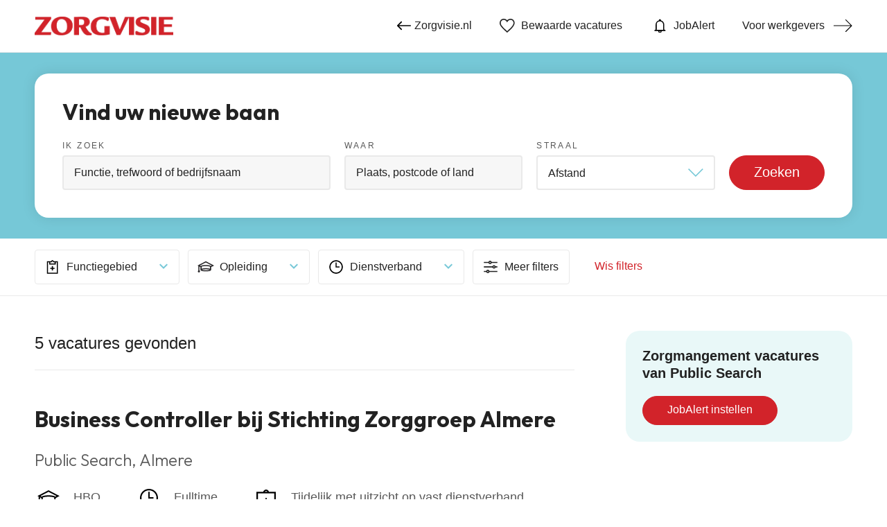

--- FILE ---
content_type: text/html
request_url: https://vacatures.zorgvisie.nl/vacatures/van/public-search.html
body_size: 61638
content:
<!DOCTYPE html>
<html lang="nl">
<head>
	<meta charset="utf-8" />
	<!-- Google Tag Manager -->
	<script>
		window.dataLayer = window.dataLayer || [];
		var userLayer = {"visitorIp": "18.118.132.6","userId": "","status": ""};
		var gtmSession = {"authentication": {"employerId":"","loginStatus":"not logged in"} };
		var gtmPage = {"pageinfo": {"destinationURL":"https://vacatures.zorgvisie.nl/vacatures/van/public-search.html","pageName":"Vacature listing","pageType":"Search/Listing"},"search":{"query":"o=public%25search","totalHits":"5"} };
		/*RLS*/
	</script>
	<!-- End Google Tag Manager -->
  <meta http-equiv="X-UA-Compatible" content="IE=edge,chrome=1" />
  <meta name="viewport" content="width=device-width, initial-scale=1, maximum-scale=1, user-scalable=no" />
  <meta name="apple-touch-fullscreen" content="yes" />
  <meta name="apple-mobile-web-app-capable" content="yes" />
  <meta name="title" content="Vacatures van Public Search | Zorgvisie.nl" />
  <meta name="description" content="Overzicht van alle zorg en welzijn vacatures van Public Search op medischebanenbank.nl" />
		
  <title>Vacatures van Public Search | Zorgvisie.nl</title>
	
	<link rel="alternate" href="/index.xml" type="application/rss+xml" title="RSS" />
	<link rel="preload" href="https://fonts.gstatic.com/s/lato/v17/S6u9w4BMUTPHh7USSwiPGQ.woff2" crossorigin="anonymous" as="font" type="font/woff2">
	<link rel="preload" href="https://fonts.gstatic.com/s/lato/v17/S6uyw4BMUTPHjx4wXg.woff2" crossorigin="anonymous" as="font" type="font/woff2">
	<link rel="preload" href="https://fonts.gstatic.com/s/lato/v17/S6u9w4BMUTPHh6UVSwiPGQ.woff2" crossorigin="anonymous" as="font" type="font/woff2">
  <link rel="apple-touch-icon" sizes="57x57" href="/assets/favicon/apple-icon-57x57.png" />
  <link rel="apple-touch-icon" sizes="60x60" href="/assets/favicon/apple-icon-60x60.png" />
  <link rel="apple-touch-icon" sizes="72x72" href="/assets/favicon/apple-icon-72x72.png" />
  <link rel="apple-touch-icon" sizes="76x76" href="/assets/favicon/apple-icon-76x76.png" />
  <link rel="apple-touch-icon" sizes="114x114" href="/assets/favicon/apple-icon-114x114.png" />
  <link rel="apple-touch-icon" sizes="120x120" href="/assets/favicon/apple-icon-120x120.png" />
  <link rel="apple-touch-icon" sizes="144x144" href="/assets/favicon/apple-icon-144x144.png" />
  <link rel="apple-touch-icon" sizes="152x152" href="/assets/favicon/apple-icon-152x152.png" />
  <link rel="apple-touch-icon" sizes="180x180" href="/assets/favicon/apple-icon-180x180.png" />
  <link rel="icon" type="image/png" href="/assets/favicon/favicon-32x32.png" sizes="32x32" />
  <link rel="icon" type="image/png" href="/assets/favicon/favicon-96x96.png" sizes="96x96" />
  <link rel="icon" type="image/png" href="/assets/favicon/android-icon-192x192.png" sizes="192x192" />
  <link rel="icon" type="image/png" href="/assets/favicon/favicon-16x16.png" sizes="16x16" />
  <link rel="shortcut icon" href="/assets/favicon/favicon.ico" />
  <link rel="manifest" href="/assets/favicon/manifest.json" />
  <link rel="mask-icon" href="/assets/favicon/safari-pinned-tab.svg" color="#65d873" />
  <meta name="apple-mobile-web-app-title" content="Zorgvisie.nl" />
  <meta name="application-name" content="Zorgvisie.nl" />
  <meta name="msapplication-TileColor" content="#65d873" />
  <meta name="msapplication-TileImage" content="/assets/favicon/ms-icon-144x144.png" />
  <meta name="theme-color" content="#65d873" />
	
	<script src="https://ods-services.springer-sbm.com/webpush/publicwebpush/TernairWebPushSDK" async=""></script>
	<script>
	window.TernairWebPush = window.TernairWebPush || [];
	TernairWebPush.push(function() {
	TernairWebPush.init(
	{ webPushId: "wp-4956d694-8346-479b-99a4-48e34c8dc729", subscribeUrl: "https://ods-services.springer-sbm.com/webhook//webpush/register", client: "bsl", }
	);
	});
	</script>	
	<script>
		if (typeof Promise !== "function")
			document.write('<script src="https://www.promisejs.org/polyfills/promise-6.1.0.js"><\/script>');
	</script>
	<style type="text/css">
		@import url('https://fonts.googleapis.com/css2?family=Outfit:wght@300..700&display=swap');@import url('https://fonts.googleapis.com/css2?family=Lato:ital,wght@0,400..700;1,400..700&display=swap');/*! normalize.css v3.0.3 | MIT License | github.com/necolas/normalize.css */html{font-family:sans-serif;-ms-text-size-adjust:100%;-webkit-text-size-adjust:100%}body{margin:0}article,aside,details,figcaption,figure,footer,header,hgroup,main,menu,nav,section,summary{display:block}audio,canvas,progress,video{display:inline-block;vertical-align:baseline}audio:not([controls]){display:none;height:0}[hidden],template{display:none}a{background-color:transparent}a:active,a:hover{outline:0}abbr[title]{border-bottom:none;text-decoration:underline;-webkit-text-decoration:underline dotted;text-decoration:underline dotted}b,strong{font-weight:bold}dfn{font-style:italic}h1{font-size:2em;margin:0.67em 0}mark{background:#ff0;color:#000}small{font-size:80%}sub,sup{font-size:75%;line-height:0;position:relative;vertical-align:baseline}sup{top:-0.5em}sub{bottom:-0.25em}img{border:0}svg:not(:root){overflow:hidden}figure{margin:1em 40px}hr{-webkit-box-sizing:content-box;box-sizing:content-box;height:0}pre{overflow:auto}code,kbd,pre,samp{font-family:monospace, monospace;font-size:1em}button,input,optgroup,select,textarea{color:inherit;font:inherit;margin:0}button{overflow:visible}button,select{text-transform:none}button,html input[type="button"],input[type="reset"],input[type="submit"]{-webkit-appearance:button;cursor:pointer}button[disabled],html input[disabled]{cursor:default}button::-moz-focus-inner,input::-moz-focus-inner{border:0;padding:0}input{line-height:normal}input[type="checkbox"],input[type="radio"]{-webkit-box-sizing:border-box;box-sizing:border-box;padding:0}input[type="number"]::-webkit-inner-spin-button,input[type="number"]::-webkit-outer-spin-button{height:auto}input[type="search"]{-webkit-appearance:textfield;-webkit-box-sizing:content-box;box-sizing:content-box}input[type="search"]::-webkit-search-cancel-button,input[type="search"]::-webkit-search-decoration{-webkit-appearance:none}fieldset{border:1px solid #c0c0c0;margin:0 2px;padding:0.35em 0.625em 0.75em}legend{border:0;padding:0}textarea{overflow:auto}optgroup{font-weight:bold}table{border-collapse:collapse;border-spacing:0}td,th{padding:0}*{-webkit-box-sizing:border-box;box-sizing:border-box}*:before,*:after{-webkit-box-sizing:border-box;box-sizing:border-box}html{font-size:10px;-webkit-tap-highlight-color:rgba(0,0,0,0)}body{font-family:"Lato",sans-serif;font-size:16px;line-height:1.5;color:#222;background-color:#fff;font-weight:normal}input,button,select,textarea{font-family:inherit;font-size:inherit;line-height:inherit}a{color:#76C8D7;text-decoration:none}a:hover,a:focus{color:#76C8D7;text-decoration:none}a:focus{outline:5px auto -webkit-focus-ring-color;outline-offset:-2px}figure{margin:0}img{vertical-align:middle}.img-responsive{display:block;max-width:100%;height:auto}.img-rounded{border-radius:6px}.img-thumbnail{padding:4px;line-height:1.5;background-color:#fff;border:1px solid #ddd;border-radius:4px;-webkit-transition:all 0.2s ease-in-out;transition:all 0.2s ease-in-out;display:inline-block;max-width:100%;height:auto}.img-circle{border-radius:50%}hr{margin-top:24px;margin-bottom:24px;border:0;border-top:1px solid #eee}.sr-only{position:absolute;width:1px;height:1px;padding:0;margin:-1px;overflow:hidden;clip:rect(0, 0, 0, 0);border:0}.sr-only-focusable:active,.sr-only-focusable:focus{position:static;width:auto;height:auto;margin:0;overflow:visible;clip:auto}[role="button"]{cursor:pointer}h1,h2,h3,h4,h5,h6,.h1,.h2,.h3,.h4,.h5,.h6{font-family:inherit;font-weight:500;line-height:1.1;color:inherit}h1 small,h1 .small,h2 small,h2 .small,h3 small,h3 .small,h4 small,h4 .small,h5 small,h5 .small,h6 small,h6 .small,.h1 small,.h1 .small,.h2 small,.h2 .small,.h3 small,.h3 .small,.h4 small,.h4 .small,.h5 small,.h5 .small,.h6 small,.h6 .small{font-weight:400;line-height:1;color:#777}h1,.h1,h2,.h2,h3,.h3{margin-top:24px;margin-bottom:12px}h1 small,h1 .small,.h1 small,.h1 .small,h2 small,h2 .small,.h2 small,.h2 .small,h3 small,h3 .small,.h3 small,.h3 .small{font-size:65%}h4,.h4,h5,.h5,h6,.h6{margin-top:12px;margin-bottom:12px}h4 small,h4 .small,.h4 small,.h4 .small,h5 small,h5 .small,.h5 small,.h5 .small,h6 small,h6 .small,.h6 small,.h6 .small{font-size:75%}h1,.h1{font-size:42px}h2,.h2{font-size:24px}h3,.h3{font-size:20px}h4,.h4{font-size:16px}h5,.h5{font-size:14px}h6,.h6{font-size:12px}p{margin:0 0 12px}.lead{margin-bottom:24px;font-size:18px;font-weight:300;line-height:1.4}@media (min-width: 768px){.lead{font-size:24px}}small,.small{font-size:75%}mark,.mark{padding:.2em;background-color:#fcf8e3}.text-left{text-align:left}.text-right{text-align:right}.text-center{text-align:center}.text-justify{text-align:justify}.text-nowrap{white-space:nowrap}.text-lowercase{text-transform:lowercase}.text-uppercase,.initialism{text-transform:uppercase}.text-capitalize{text-transform:capitalize}.text-muted{color:#777}.text-primary{color:#76C8D7}a.text-primary:hover,a.text-primary:focus{color:#3cce4e}.text-success{color:#3c763d}a.text-success:hover,a.text-success:focus{color:#2b542c}.text-info{color:#31708f}a.text-info:hover,a.text-info:focus{color:#245269}.text-warning{color:#8a6d3b}a.text-warning:hover,a.text-warning:focus{color:#66512c}.text-danger{color:#a94442}a.text-danger:hover,a.text-danger:focus{color:#843534}.bg-primary{color:#fff}.bg-primary{background-color:#76C8D7}a.bg-primary:hover,a.bg-primary:focus{background-color:#3cce4e}.bg-success{background-color:#dff0d8}a.bg-success:hover,a.bg-success:focus{background-color:#c1e2b3}.bg-info{background-color:#d9edf7}a.bg-info:hover,a.bg-info:focus{background-color:#afd9ee}.bg-warning{background-color:#fcf8e3}a.bg-warning:hover,a.bg-warning:focus{background-color:#f7ecb5}.bg-danger{background-color:#f2dede}a.bg-danger:hover,a.bg-danger:focus{background-color:#e4b9b9}.page-header{padding-bottom:11px;margin:48px 0 24px;border-bottom:1px solid #eee}ul,ol{margin-top:0;margin-bottom:12px}ul ul,ul ol,ol ul,ol ol{margin-bottom:0}.list-unstyled{padding-left:0;list-style:none}.list-inline{padding-left:0;list-style:none;margin-left:-5px}.list-inline>li{display:inline-block;padding-right:5px;padding-left:5px}dl{margin-top:0;margin-bottom:24px}dt,dd{line-height:1.5}dt{font-weight:700}dd{margin-left:0}.dl-horizontal dd:before,.dl-horizontal dd:after{display:table;content:" "}.dl-horizontal dd:after{clear:both}@media (min-width: 768px){.dl-horizontal dt{float:left;width:160px;clear:left;text-align:right;overflow:hidden;text-overflow:ellipsis;white-space:nowrap}.dl-horizontal dd{margin-left:180px}}abbr[title],abbr[data-original-title]{cursor:help}.initialism{font-size:90%}blockquote{padding:12px 24px;margin:0 0 24px;font-size:20px;border-left:5px solid #eee}blockquote p:last-child,blockquote ul:last-child,blockquote ol:last-child{margin-bottom:0}blockquote footer,blockquote small,blockquote .small{display:block;font-size:80%;line-height:1.5;color:#777}blockquote footer:before,blockquote small:before,blockquote .small:before{content:"\2014  \A0"}.blockquote-reverse,blockquote.pull-right{padding-right:15px;padding-left:0;text-align:right;border-right:5px solid #eee;border-left:0}.blockquote-reverse footer:before,.blockquote-reverse small:before,.blockquote-reverse .small:before,blockquote.pull-right footer:before,blockquote.pull-right small:before,blockquote.pull-right .small:before{content:""}.blockquote-reverse footer:after,.blockquote-reverse small:after,.blockquote-reverse .small:after,blockquote.pull-right footer:after,blockquote.pull-right small:after,blockquote.pull-right .small:after{content:"\A0  \2014"}address{margin-bottom:24px;font-style:normal;line-height:1.5}.container{padding-right:12px;padding-left:12px;margin-right:auto;margin-left:auto}.container:before,.container:after{display:table;content:" "}.container:after{clear:both}@media (min-width: 768px){.container{width:768px}}@media (min-width: 1090px){.container{width:992px}}@media (min-width: 1220px){.container{width:1220px}}.container-fluid{padding-right:12px;padding-left:12px;margin-right:auto;margin-left:auto}.container-fluid:before,.container-fluid:after{display:table;content:" "}.container-fluid:after{clear:both}.row{margin-right:-12px;margin-left:-12px}.row:before,.row:after{display:table;content:" "}.row:after{clear:both}.row-no-gutters{margin-right:0;margin-left:0}.row-no-gutters [class*="col-"]{padding-right:0;padding-left:0}.col-xs-1,.col-sm-1,.col-md-1,.col-lg-1,.col-xs-2,.col-sm-2,.col-md-2,.col-lg-2,.col-xs-3,.col-sm-3,.col-md-3,.col-lg-3,.col-xs-4,.col-sm-4,.col-md-4,.col-lg-4,.col-xs-5,.col-sm-5,.col-md-5,.col-lg-5,.col-xs-6,.col-sm-6,.col-md-6,.col-lg-6,.col-xs-7,.col-sm-7,.col-md-7,.col-lg-7,.col-xs-8,.col-sm-8,.col-md-8,.col-lg-8,.col-xs-9,.col-sm-9,.col-md-9,.col-lg-9,.col-xs-10,.col-sm-10,.col-md-10,.col-lg-10,.col-xs-11,.col-sm-11,.col-md-11,.col-lg-11,.col-xs-12,.col-sm-12,.col-md-12,.col-lg-12{position:relative;min-height:1px;padding-right:12px;padding-left:12px}.col-xs-1,.col-xs-2,.col-xs-3,.col-xs-4,.col-xs-5,.col-xs-6,.col-xs-7,.col-xs-8,.col-xs-9,.col-xs-10,.col-xs-11,.col-xs-12{float:left}.col-xs-1{width:8.33333%}.col-xs-2{width:16.66667%}.col-xs-3{width:25%}.col-xs-4{width:33.33333%}.col-xs-5{width:41.66667%}.col-xs-6{width:50%}.col-xs-7{width:58.33333%}.col-xs-8{width:66.66667%}.col-xs-9{width:75%}.col-xs-10{width:83.33333%}.col-xs-11{width:91.66667%}.col-xs-12{width:100%}.col-xs-pull-0{right:auto}.col-xs-pull-1{right:8.33333%}.col-xs-pull-2{right:16.66667%}.col-xs-pull-3{right:25%}.col-xs-pull-4{right:33.33333%}.col-xs-pull-5{right:41.66667%}.col-xs-pull-6{right:50%}.col-xs-pull-7{right:58.33333%}.col-xs-pull-8{right:66.66667%}.col-xs-pull-9{right:75%}.col-xs-pull-10{right:83.33333%}.col-xs-pull-11{right:91.66667%}.col-xs-pull-12{right:100%}.col-xs-push-0{left:auto}.col-xs-push-1{left:8.33333%}.col-xs-push-2{left:16.66667%}.col-xs-push-3{left:25%}.col-xs-push-4{left:33.33333%}.col-xs-push-5{left:41.66667%}.col-xs-push-6{left:50%}.col-xs-push-7{left:58.33333%}.col-xs-push-8{left:66.66667%}.col-xs-push-9{left:75%}.col-xs-push-10{left:83.33333%}.col-xs-push-11{left:91.66667%}.col-xs-push-12{left:100%}.col-xs-offset-0{margin-left:0%}.col-xs-offset-1{margin-left:8.33333%}.col-xs-offset-2{margin-left:16.66667%}.col-xs-offset-3{margin-left:25%}.col-xs-offset-4{margin-left:33.33333%}.col-xs-offset-5{margin-left:41.66667%}.col-xs-offset-6{margin-left:50%}.col-xs-offset-7{margin-left:58.33333%}.col-xs-offset-8{margin-left:66.66667%}.col-xs-offset-9{margin-left:75%}.col-xs-offset-10{margin-left:83.33333%}.col-xs-offset-11{margin-left:91.66667%}.col-xs-offset-12{margin-left:100%}@media (min-width: 768px){.col-sm-1,.col-sm-2,.col-sm-3,.col-sm-4,.col-sm-5,.col-sm-6,.col-sm-7,.col-sm-8,.col-sm-9,.col-sm-10,.col-sm-11,.col-sm-12{float:left}.col-sm-1{width:8.33333%}.col-sm-2{width:16.66667%}.col-sm-3{width:25%}.col-sm-4{width:33.33333%}.col-sm-5{width:41.66667%}.col-sm-6{width:50%}.col-sm-7{width:58.33333%}.col-sm-8{width:66.66667%}.col-sm-9{width:75%}.col-sm-10{width:83.33333%}.col-sm-11{width:91.66667%}.col-sm-12{width:100%}.col-sm-pull-0{right:auto}.col-sm-pull-1{right:8.33333%}.col-sm-pull-2{right:16.66667%}.col-sm-pull-3{right:25%}.col-sm-pull-4{right:33.33333%}.col-sm-pull-5{right:41.66667%}.col-sm-pull-6{right:50%}.col-sm-pull-7{right:58.33333%}.col-sm-pull-8{right:66.66667%}.col-sm-pull-9{right:75%}.col-sm-pull-10{right:83.33333%}.col-sm-pull-11{right:91.66667%}.col-sm-pull-12{right:100%}.col-sm-push-0{left:auto}.col-sm-push-1{left:8.33333%}.col-sm-push-2{left:16.66667%}.col-sm-push-3{left:25%}.col-sm-push-4{left:33.33333%}.col-sm-push-5{left:41.66667%}.col-sm-push-6{left:50%}.col-sm-push-7{left:58.33333%}.col-sm-push-8{left:66.66667%}.col-sm-push-9{left:75%}.col-sm-push-10{left:83.33333%}.col-sm-push-11{left:91.66667%}.col-sm-push-12{left:100%}.col-sm-offset-0{margin-left:0%}.col-sm-offset-1{margin-left:8.33333%}.col-sm-offset-2{margin-left:16.66667%}.col-sm-offset-3{margin-left:25%}.col-sm-offset-4{margin-left:33.33333%}.col-sm-offset-5{margin-left:41.66667%}.col-sm-offset-6{margin-left:50%}.col-sm-offset-7{margin-left:58.33333%}.col-sm-offset-8{margin-left:66.66667%}.col-sm-offset-9{margin-left:75%}.col-sm-offset-10{margin-left:83.33333%}.col-sm-offset-11{margin-left:91.66667%}.col-sm-offset-12{margin-left:100%}}@media (min-width: 1090px){.col-md-1,.col-md-2,.col-md-3,.col-md-4,.col-md-5,.col-md-6,.col-md-7,.col-md-8,.col-md-9,.col-md-10,.col-md-11,.col-md-12{float:left}.col-md-1{width:8.33333%}.col-md-2{width:16.66667%}.col-md-3{width:25%}.col-md-4{width:33.33333%}.col-md-5{width:41.66667%}.col-md-6{width:50%}.col-md-7{width:58.33333%}.col-md-8{width:66.66667%}.col-md-9{width:75%}.col-md-10{width:83.33333%}.col-md-11{width:91.66667%}.col-md-12{width:100%}.col-md-pull-0{right:auto}.col-md-pull-1{right:8.33333%}.col-md-pull-2{right:16.66667%}.col-md-pull-3{right:25%}.col-md-pull-4{right:33.33333%}.col-md-pull-5{right:41.66667%}.col-md-pull-6{right:50%}.col-md-pull-7{right:58.33333%}.col-md-pull-8{right:66.66667%}.col-md-pull-9{right:75%}.col-md-pull-10{right:83.33333%}.col-md-pull-11{right:91.66667%}.col-md-pull-12{right:100%}.col-md-push-0{left:auto}.col-md-push-1{left:8.33333%}.col-md-push-2{left:16.66667%}.col-md-push-3{left:25%}.col-md-push-4{left:33.33333%}.col-md-push-5{left:41.66667%}.col-md-push-6{left:50%}.col-md-push-7{left:58.33333%}.col-md-push-8{left:66.66667%}.col-md-push-9{left:75%}.col-md-push-10{left:83.33333%}.col-md-push-11{left:91.66667%}.col-md-push-12{left:100%}.col-md-offset-0{margin-left:0%}.col-md-offset-1{margin-left:8.33333%}.col-md-offset-2{margin-left:16.66667%}.col-md-offset-3{margin-left:25%}.col-md-offset-4{margin-left:33.33333%}.col-md-offset-5{margin-left:41.66667%}.col-md-offset-6{margin-left:50%}.col-md-offset-7{margin-left:58.33333%}.col-md-offset-8{margin-left:66.66667%}.col-md-offset-9{margin-left:75%}.col-md-offset-10{margin-left:83.33333%}.col-md-offset-11{margin-left:91.66667%}.col-md-offset-12{margin-left:100%}}@media (min-width: 1220px){.col-lg-1,.col-lg-2,.col-lg-3,.col-lg-4,.col-lg-5,.col-lg-6,.col-lg-7,.col-lg-8,.col-lg-9,.col-lg-10,.col-lg-11,.col-lg-12{float:left}.col-lg-1{width:8.33333%}.col-lg-2{width:16.66667%}.col-lg-3{width:25%}.col-lg-4{width:33.33333%}.col-lg-5{width:41.66667%}.col-lg-6{width:50%}.col-lg-7{width:58.33333%}.col-lg-8{width:66.66667%}.col-lg-9{width:75%}.col-lg-10{width:83.33333%}.col-lg-11{width:91.66667%}.col-lg-12{width:100%}.col-lg-pull-0{right:auto}.col-lg-pull-1{right:8.33333%}.col-lg-pull-2{right:16.66667%}.col-lg-pull-3{right:25%}.col-lg-pull-4{right:33.33333%}.col-lg-pull-5{right:41.66667%}.col-lg-pull-6{right:50%}.col-lg-pull-7{right:58.33333%}.col-lg-pull-8{right:66.66667%}.col-lg-pull-9{right:75%}.col-lg-pull-10{right:83.33333%}.col-lg-pull-11{right:91.66667%}.col-lg-pull-12{right:100%}.col-lg-push-0{left:auto}.col-lg-push-1{left:8.33333%}.col-lg-push-2{left:16.66667%}.col-lg-push-3{left:25%}.col-lg-push-4{left:33.33333%}.col-lg-push-5{left:41.66667%}.col-lg-push-6{left:50%}.col-lg-push-7{left:58.33333%}.col-lg-push-8{left:66.66667%}.col-lg-push-9{left:75%}.col-lg-push-10{left:83.33333%}.col-lg-push-11{left:91.66667%}.col-lg-push-12{left:100%}.col-lg-offset-0{margin-left:0%}.col-lg-offset-1{margin-left:8.33333%}.col-lg-offset-2{margin-left:16.66667%}.col-lg-offset-3{margin-left:25%}.col-lg-offset-4{margin-left:33.33333%}.col-lg-offset-5{margin-left:41.66667%}.col-lg-offset-6{margin-left:50%}.col-lg-offset-7{margin-left:58.33333%}.col-lg-offset-8{margin-left:66.66667%}.col-lg-offset-9{margin-left:75%}.col-lg-offset-10{margin-left:83.33333%}.col-lg-offset-11{margin-left:91.66667%}.col-lg-offset-12{margin-left:100%}}table{background-color:rgba(0,0,0,0)}table col[class*="col-"]{position:static;display:table-column;float:none}table td[class*="col-"],table th[class*="col-"]{position:static;display:table-cell;float:none}caption{padding-top:8px;padding-bottom:8px;color:#777;text-align:left}th{text-align:left}.table{width:100%;max-width:100%;margin-bottom:24px}.table>thead>tr>th,.table>thead>tr>td,.table>tbody>tr>th,.table>tbody>tr>td,.table>tfoot>tr>th,.table>tfoot>tr>td{padding:8px;line-height:1.5;vertical-align:top;border-top:1px solid #ddd}.table>thead>tr>th{vertical-align:bottom;border-bottom:2px solid #ddd}.table>caption+thead>tr:first-child>th,.table>caption+thead>tr:first-child>td,.table>colgroup+thead>tr:first-child>th,.table>colgroup+thead>tr:first-child>td,.table>thead:first-child>tr:first-child>th,.table>thead:first-child>tr:first-child>td{border-top:0}.table>tbody+tbody{border-top:2px solid #ddd}.table .table{background-color:#fff}.table-condensed>thead>tr>th,.table-condensed>thead>tr>td,.table-condensed>tbody>tr>th,.table-condensed>tbody>tr>td,.table-condensed>tfoot>tr>th,.table-condensed>tfoot>tr>td{padding:5px}.table-bordered{border:1px solid #ddd}.table-bordered>thead>tr>th,.table-bordered>thead>tr>td,.table-bordered>tbody>tr>th,.table-bordered>tbody>tr>td,.table-bordered>tfoot>tr>th,.table-bordered>tfoot>tr>td{border:1px solid #ddd}.table-bordered>thead>tr>th,.table-bordered>thead>tr>td{border-bottom-width:2px}.table-striped>tbody>tr:nth-of-type(odd){background-color:#f9f9f9}.table-hover>tbody>tr:hover{background-color:#f5f5f5}.table>thead>tr>td.active,.table>thead>tr>th.active,.table>thead>tr.active>td,.table>thead>tr.active>th,.table>tbody>tr>td.active,.table>tbody>tr>th.active,.table>tbody>tr.active>td,.table>tbody>tr.active>th,.table>tfoot>tr>td.active,.table>tfoot>tr>th.active,.table>tfoot>tr.active>td,.table>tfoot>tr.active>th{background-color:#f5f5f5}.table-hover>tbody>tr>td.active:hover,.table-hover>tbody>tr>th.active:hover,.table-hover>tbody>tr.active:hover>td,.table-hover>tbody>tr:hover>.active,.table-hover>tbody>tr.active:hover>th{background-color:#e8e8e8}.table>thead>tr>td.success,.table>thead>tr>th.success,.table>thead>tr.success>td,.table>thead>tr.success>th,.table>tbody>tr>td.success,.table>tbody>tr>th.success,.table>tbody>tr.success>td,.table>tbody>tr.success>th,.table>tfoot>tr>td.success,.table>tfoot>tr>th.success,.table>tfoot>tr.success>td,.table>tfoot>tr.success>th{background-color:#dff0d8}.table-hover>tbody>tr>td.success:hover,.table-hover>tbody>tr>th.success:hover,.table-hover>tbody>tr.success:hover>td,.table-hover>tbody>tr:hover>.success,.table-hover>tbody>tr.success:hover>th{background-color:#d0e9c6}.table>thead>tr>td.info,.table>thead>tr>th.info,.table>thead>tr.info>td,.table>thead>tr.info>th,.table>tbody>tr>td.info,.table>tbody>tr>th.info,.table>tbody>tr.info>td,.table>tbody>tr.info>th,.table>tfoot>tr>td.info,.table>tfoot>tr>th.info,.table>tfoot>tr.info>td,.table>tfoot>tr.info>th{background-color:#d9edf7}.table-hover>tbody>tr>td.info:hover,.table-hover>tbody>tr>th.info:hover,.table-hover>tbody>tr.info:hover>td,.table-hover>tbody>tr:hover>.info,.table-hover>tbody>tr.info:hover>th{background-color:#c4e3f3}.table>thead>tr>td.warning,.table>thead>tr>th.warning,.table>thead>tr.warning>td,.table>thead>tr.warning>th,.table>tbody>tr>td.warning,.table>tbody>tr>th.warning,.table>tbody>tr.warning>td,.table>tbody>tr.warning>th,.table>tfoot>tr>td.warning,.table>tfoot>tr>th.warning,.table>tfoot>tr.warning>td,.table>tfoot>tr.warning>th{background-color:#fcf8e3}.table-hover>tbody>tr>td.warning:hover,.table-hover>tbody>tr>th.warning:hover,.table-hover>tbody>tr.warning:hover>td,.table-hover>tbody>tr:hover>.warning,.table-hover>tbody>tr.warning:hover>th{background-color:#faf2cc}.table>thead>tr>td.danger,.table>thead>tr>th.danger,.table>thead>tr.danger>td,.table>thead>tr.danger>th,.table>tbody>tr>td.danger,.table>tbody>tr>th.danger,.table>tbody>tr.danger>td,.table>tbody>tr.danger>th,.table>tfoot>tr>td.danger,.table>tfoot>tr>th.danger,.table>tfoot>tr.danger>td,.table>tfoot>tr.danger>th{background-color:#f2dede}.table-hover>tbody>tr>td.danger:hover,.table-hover>tbody>tr>th.danger:hover,.table-hover>tbody>tr.danger:hover>td,.table-hover>tbody>tr:hover>.danger,.table-hover>tbody>tr.danger:hover>th{background-color:#ebcccc}.table-responsive{min-height:.01%;overflow-x:auto}@media screen and (max-width: 767px){.table-responsive{width:100%;margin-bottom:18px;overflow-y:hidden;-ms-overflow-style:-ms-autohiding-scrollbar;border:1px solid #ddd}.table-responsive>.table{margin-bottom:0}.table-responsive>.table>thead>tr>th,.table-responsive>.table>thead>tr>td,.table-responsive>.table>tbody>tr>th,.table-responsive>.table>tbody>tr>td,.table-responsive>.table>tfoot>tr>th,.table-responsive>.table>tfoot>tr>td{white-space:nowrap}.table-responsive>.table-bordered{border:0}.table-responsive>.table-bordered>thead>tr>th:first-child,.table-responsive>.table-bordered>thead>tr>td:first-child,.table-responsive>.table-bordered>tbody>tr>th:first-child,.table-responsive>.table-bordered>tbody>tr>td:first-child,.table-responsive>.table-bordered>tfoot>tr>th:first-child,.table-responsive>.table-bordered>tfoot>tr>td:first-child{border-left:0}.table-responsive>.table-bordered>thead>tr>th:last-child,.table-responsive>.table-bordered>thead>tr>td:last-child,.table-responsive>.table-bordered>tbody>tr>th:last-child,.table-responsive>.table-bordered>tbody>tr>td:last-child,.table-responsive>.table-bordered>tfoot>tr>th:last-child,.table-responsive>.table-bordered>tfoot>tr>td:last-child{border-right:0}.table-responsive>.table-bordered>tbody>tr:last-child>th,.table-responsive>.table-bordered>tbody>tr:last-child>td,.table-responsive>.table-bordered>tfoot>tr:last-child>th,.table-responsive>.table-bordered>tfoot>tr:last-child>td{border-bottom:0}}fieldset{min-width:0;padding:0;margin:0;border:0}legend{display:block;width:100%;padding:0;margin-bottom:24px;font-size:24px;line-height:inherit;color:#333;border:0;border-bottom:1px solid #e5e5e5}label{display:inline-block;max-width:100%;margin-bottom:5px;font-weight:700}input[type="search"]{-webkit-box-sizing:border-box;box-sizing:border-box;-webkit-appearance:none;-moz-appearance:none;appearance:none}input[type="radio"],input[type="checkbox"]{margin:4px 0 0;margin-top:1px \9;line-height:normal}input[type="radio"][disabled],input[type="radio"].disabled,fieldset[disabled] input[type="radio"],input[type="checkbox"][disabled],input[type="checkbox"].disabled,fieldset[disabled] input[type="checkbox"]{cursor:not-allowed}input[type="file"]{display:block}input[type="range"]{display:block;width:100%}select[multiple],select[size]{height:auto}input[type="file"]:focus,input[type="radio"]:focus,input[type="checkbox"]:focus{outline:5px auto -webkit-focus-ring-color;outline-offset:-2px}output{display:block;padding-top:7px;font-size:16px;line-height:1.5;color:#222}.form-control{display:block;width:100%;height:52px;padding:6px 15px;font-size:16px;line-height:1.5;color:#222;background-color:#fff;background-image:none;border:1px solid #ccd5dd;border-radius:4px;-webkit-box-shadow:inset 0 1px 1px rgba(0,0,0,0.075);box-shadow:inset 0 1px 1px rgba(0,0,0,0.075);-webkit-transition:border-color ease-in-out 0.15s,box-shadow ease-in-out 0.15s;-webkit-transition:border-color ease-in-out 0.15s,-webkit-box-shadow ease-in-out 0.15s;transition:border-color ease-in-out 0.15s,-webkit-box-shadow ease-in-out 0.15s;transition:border-color ease-in-out 0.15s,box-shadow ease-in-out 0.15s;transition:border-color ease-in-out 0.15s,box-shadow ease-in-out 0.15s,-webkit-box-shadow ease-in-out 0.15s}.form-control:focus{border-color:#66afe9;outline:0;-webkit-box-shadow:inset 0 1px 1px rgba(0,0,0,0.075),0 0 8px rgba(102,175,233,0.6);box-shadow:inset 0 1px 1px rgba(0,0,0,0.075),0 0 8px rgba(102,175,233,0.6)}.form-control::-moz-placeholder{color:#999;opacity:1}.form-control:-ms-input-placeholder{color:#999}.form-control::-webkit-input-placeholder{color:#999}.form-control::-ms-expand{background-color:transparent;border:0}.form-control[disabled],.form-control[readonly],fieldset[disabled] .form-control{background-color:#eee;opacity:1}.form-control[disabled],fieldset[disabled] .form-control{cursor:not-allowed}textarea.form-control{height:auto}@media screen and (-webkit-min-device-pixel-ratio: 0){input[type="date"].form-control,input[type="time"].form-control,input[type="datetime-local"].form-control,input[type="month"].form-control{line-height:52px}input[type="date"].input-sm,.input-group-sm>input.form-control[type="date"],.input-group-sm>input.input-group-addon[type="date"],.input-group-sm>.input-group-btn>input.btn[type="date"],.input-group-sm input[type="date"],input[type="time"].input-sm,.input-group-sm>input.form-control[type="time"],.input-group-sm>input.input-group-addon[type="time"],.input-group-sm>.input-group-btn>input.btn[type="time"],.input-group-sm input[type="time"],input[type="datetime-local"].input-sm,.input-group-sm>input.form-control[type="datetime-local"],.input-group-sm>input.input-group-addon[type="datetime-local"],.input-group-sm>.input-group-btn>input.btn[type="datetime-local"],.input-group-sm input[type="datetime-local"],input[type="month"].input-sm,.input-group-sm>input.form-control[type="month"],.input-group-sm>input.input-group-addon[type="month"],.input-group-sm>.input-group-btn>input.btn[type="month"],.input-group-sm input[type="month"]{line-height:30px}input[type="date"].input-lg,.input-group-lg>input.form-control[type="date"],.input-group-lg>input.input-group-addon[type="date"],.input-group-lg>.input-group-btn>input.btn[type="date"],.input-group-lg input[type="date"],input[type="time"].input-lg,.input-group-lg>input.form-control[type="time"],.input-group-lg>input.input-group-addon[type="time"],.input-group-lg>.input-group-btn>input.btn[type="time"],.input-group-lg input[type="time"],input[type="datetime-local"].input-lg,.input-group-lg>input.form-control[type="datetime-local"],.input-group-lg>input.input-group-addon[type="datetime-local"],.input-group-lg>.input-group-btn>input.btn[type="datetime-local"],.input-group-lg input[type="datetime-local"],input[type="month"].input-lg,.input-group-lg>input.form-control[type="month"],.input-group-lg>input.input-group-addon[type="month"],.input-group-lg>.input-group-btn>input.btn[type="month"],.input-group-lg input[type="month"]{line-height:54px}}.form-group{margin-bottom:15px}.radio,.checkbox{position:relative;display:block;margin-top:10px;margin-bottom:10px}.radio.disabled label,fieldset[disabled] .radio label,.checkbox.disabled label,fieldset[disabled] .checkbox label{cursor:not-allowed}.radio label,.checkbox label{min-height:24px;padding-left:20px;margin-bottom:0;font-weight:400;cursor:pointer}.radio input[type="radio"],.radio-inline input[type="radio"],.checkbox input[type="checkbox"],.checkbox-inline input[type="checkbox"]{position:absolute;margin-top:4px \9;margin-left:-5px}.radio+.radio,.checkbox+.checkbox{margin-top:-5px}.radio-inline,.checkbox-inline{position:relative;display:inline-block;padding-left:20px;margin-bottom:0;font-weight:400;vertical-align:middle;cursor:pointer}.radio-inline.disabled,fieldset[disabled] .radio-inline,.checkbox-inline.disabled,fieldset[disabled] .checkbox-inline{cursor:not-allowed}.radio-inline+.radio-inline,.checkbox-inline+.checkbox-inline{margin-top:0;margin-left:10px}.form-control-static{min-height:40px;padding-top:7px;padding-bottom:7px;margin-bottom:0}.form-control-static.input-lg,.input-group-lg>.form-control-static.form-control,.input-group-lg>.form-control-static.input-group-addon,.input-group-lg>.input-group-btn>.form-control-static.btn,.form-control-static.input-sm,.input-group-sm>.form-control-static.form-control,.input-group-sm>.form-control-static.input-group-addon,.input-group-sm>.input-group-btn>.form-control-static.btn{padding-right:0;padding-left:0}.input-sm,.input-group-sm>.form-control,.input-group-sm>.input-group-addon,.input-group-sm>.input-group-btn>.btn{height:30px;padding:5px 10px;font-size:12px;line-height:1.5;border-radius:3px}select.input-sm,.input-group-sm>select.form-control,.input-group-sm>select.input-group-addon,.input-group-sm>.input-group-btn>select.btn{height:30px;line-height:30px}textarea.input-sm,.input-group-sm>textarea.form-control,.input-group-sm>textarea.input-group-addon,.input-group-sm>.input-group-btn>textarea.btn,select[multiple].input-sm,.input-group-sm>select.form-control[multiple],.input-group-sm>select.input-group-addon[multiple],.input-group-sm>.input-group-btn>select.btn[multiple]{height:auto}.form-group-sm .form-control{height:30px;padding:5px 10px;font-size:12px;line-height:1.5;border-radius:3px}.form-group-sm select.form-control{height:30px;line-height:30px}.form-group-sm textarea.form-control,.form-group-sm select[multiple].form-control{height:auto}.form-group-sm .form-control-static{height:30px;min-height:36px;padding:6px 10px;font-size:12px;line-height:1.5}.input-lg,.input-group-lg>.form-control,.input-group-lg>.input-group-addon,.input-group-lg>.input-group-btn>.btn{height:54px;padding:10px 16px;font-size:24px;line-height:1.33333;border-radius:6px}select.input-lg,.input-group-lg>select.form-control,.input-group-lg>select.input-group-addon,.input-group-lg>.input-group-btn>select.btn{height:54px;line-height:54px}textarea.input-lg,.input-group-lg>textarea.form-control,.input-group-lg>textarea.input-group-addon,.input-group-lg>.input-group-btn>textarea.btn,select[multiple].input-lg,.input-group-lg>select.form-control[multiple],.input-group-lg>select.input-group-addon[multiple],.input-group-lg>.input-group-btn>select.btn[multiple]{height:auto}.form-group-lg .form-control{height:54px;padding:10px 16px;font-size:24px;line-height:1.33333;border-radius:6px}.form-group-lg select.form-control{height:54px;line-height:54px}.form-group-lg textarea.form-control,.form-group-lg select[multiple].form-control{height:auto}.form-group-lg .form-control-static{height:54px;min-height:48px;padding:11px 16px;font-size:24px;line-height:1.33333}.has-feedback{position:relative}.has-feedback .form-control{padding-right:65px}.form-control-feedback{position:absolute;top:0;right:0;z-index:2;display:block;width:52px;height:52px;line-height:52px;text-align:center;pointer-events:none}.input-lg+.form-control-feedback,.input-group-lg>.form-control+.form-control-feedback,.input-group-lg>.input-group-addon+.form-control-feedback,.input-group-lg>.input-group-btn>.btn+.form-control-feedback,.input-group-lg+.form-control-feedback,.form-group-lg .form-control+.form-control-feedback{width:54px;height:54px;line-height:54px}.input-sm+.form-control-feedback,.input-group-sm>.form-control+.form-control-feedback,.input-group-sm>.input-group-addon+.form-control-feedback,.input-group-sm>.input-group-btn>.btn+.form-control-feedback,.input-group-sm+.form-control-feedback,.form-group-sm .form-control+.form-control-feedback{width:30px;height:30px;line-height:30px}.has-success .help-block,.has-success .control-label,.has-success .radio,.has-success .checkbox,.has-success .radio-inline,.has-success .checkbox-inline,.has-success.radio label,.has-success.checkbox label,.has-success.radio-inline label,.has-success.checkbox-inline label{color:#3c763d}.has-success .form-control{border-color:#3c763d;-webkit-box-shadow:inset 0 1px 1px rgba(0,0,0,0.075);box-shadow:inset 0 1px 1px rgba(0,0,0,0.075)}.has-success .form-control:focus{border-color:#2b542c;-webkit-box-shadow:inset 0 1px 1px rgba(0,0,0,0.075),0 0 6px #67b168;box-shadow:inset 0 1px 1px rgba(0,0,0,0.075),0 0 6px #67b168}.has-success .input-group-addon{color:#3c763d;background-color:#dff0d8;border-color:#3c763d}.has-success .form-control-feedback{color:#3c763d}.has-warning .help-block,.has-warning .control-label,.has-warning .radio,.has-warning .checkbox,.has-warning .radio-inline,.has-warning .checkbox-inline,.has-warning.radio label,.has-warning.checkbox label,.has-warning.radio-inline label,.has-warning.checkbox-inline label{color:#8a6d3b}.has-warning .form-control{border-color:#8a6d3b;-webkit-box-shadow:inset 0 1px 1px rgba(0,0,0,0.075);box-shadow:inset 0 1px 1px rgba(0,0,0,0.075)}.has-warning .form-control:focus{border-color:#66512c;-webkit-box-shadow:inset 0 1px 1px rgba(0,0,0,0.075),0 0 6px #c0a16b;box-shadow:inset 0 1px 1px rgba(0,0,0,0.075),0 0 6px #c0a16b}.has-warning .input-group-addon{color:#8a6d3b;background-color:#fcf8e3;border-color:#8a6d3b}.has-warning .form-control-feedback{color:#8a6d3b}.has-error .help-block,.has-error .control-label,.has-error .radio,.has-error .checkbox,.has-error .radio-inline,.has-error .checkbox-inline,.has-error.radio label,.has-error.checkbox label,.has-error.radio-inline label,.has-error.checkbox-inline label{color:#a94442}.has-error .form-control{border-color:#a94442;-webkit-box-shadow:inset 0 1px 1px rgba(0,0,0,0.075);box-shadow:inset 0 1px 1px rgba(0,0,0,0.075)}.has-error .form-control:focus{border-color:#843534;-webkit-box-shadow:inset 0 1px 1px rgba(0,0,0,0.075),0 0 6px #ce8483;box-shadow:inset 0 1px 1px rgba(0,0,0,0.075),0 0 6px #ce8483}.has-error .input-group-addon{color:#a94442;background-color:#f2dede;border-color:#a94442}.has-error .form-control-feedback{color:#a94442}.has-feedback label ~ .form-control-feedback{top:29px}.has-feedback label.sr-only ~ .form-control-feedback{top:0}.help-block{display:block;margin-top:5px;margin-bottom:10px;color:#626262}@media (min-width: 768px){.form-inline .form-group{display:inline-block;margin-bottom:0;vertical-align:middle}.form-inline .form-control{display:inline-block;width:auto;vertical-align:middle}.form-inline .form-control-static{display:inline-block}.form-inline .input-group{display:inline-table;vertical-align:middle}.form-inline .input-group .input-group-addon,.form-inline .input-group .input-group-btn,.form-inline .input-group .form-control{width:auto}.form-inline .input-group>.form-control{width:100%}.form-inline .control-label{margin-bottom:0;vertical-align:middle}.form-inline .radio,.form-inline .checkbox{display:inline-block;margin-top:0;margin-bottom:0;vertical-align:middle}.form-inline .radio label,.form-inline .checkbox label{padding-left:0}.form-inline .radio input[type="radio"],.form-inline .checkbox input[type="checkbox"]{position:relative;margin-left:0}.form-inline .has-feedback .form-control-feedback{top:0}}.form-horizontal .radio,.form-horizontal .checkbox,.form-horizontal .radio-inline,.form-horizontal .checkbox-inline{padding-top:7px;margin-top:0;margin-bottom:0}.form-horizontal .radio,.form-horizontal .checkbox{min-height:31px}.form-horizontal .form-group{margin-right:-12px;margin-left:-12px}.form-horizontal .form-group:before,.form-horizontal .form-group:after{display:table;content:" "}.form-horizontal .form-group:after{clear:both}@media (min-width: 768px){.form-horizontal .control-label{padding-top:7px;margin-bottom:0;text-align:right}}.form-horizontal .has-feedback .form-control-feedback{right:12px}@media (min-width: 768px){.form-horizontal .form-group-lg .control-label{padding-top:11px;font-size:24px}}@media (min-width: 768px){.form-horizontal .form-group-sm .control-label{padding-top:6px;font-size:12px}}.btn{display:inline-block;margin-bottom:0;font-weight:normal;text-align:center;white-space:nowrap;vertical-align:middle;-ms-touch-action:manipulation;touch-action:manipulation;cursor:pointer;background-image:none;border:1px solid transparent;padding:6px 15px;font-size:16px;line-height:1.5;border-radius:4px;-webkit-user-select:none;-moz-user-select:none;-ms-user-select:none;user-select:none}.btn:focus,.btn.focus,.btn:active:focus,.btn:active.focus,.btn.active:focus,.btn.active.focus{outline:5px auto -webkit-focus-ring-color;outline-offset:-2px}.btn:hover,.btn:focus,.btn.focus{color:#222;text-decoration:none}.btn:active,.btn.active{background-image:none;outline:0;-webkit-box-shadow:inset 0 3px 5px rgba(0,0,0,0.125);box-shadow:inset 0 3px 5px rgba(0,0,0,0.125)}.btn.disabled,.btn[disabled],fieldset[disabled] .btn{cursor:not-allowed;filter:alpha(opacity=65);opacity:.65;-webkit-box-shadow:none;box-shadow:none}a.btn.disabled,fieldset[disabled] a.btn{pointer-events:none}.btn-default{color:#222;background-color:#ccc;border-color:rgba(0,0,0,0)}.btn-default:focus,.btn-default.focus{color:#222;background-color:#b3b3b3;border-color:rgba(0,0,0,0)}.btn-default:hover{color:#222;background-color:#b3b3b3;border-color:rgba(0,0,0,0)}.btn-default:active,.btn-default.active,.open>.btn-default.dropdown-toggle{color:#222;background-color:#b3b3b3;background-image:none;border-color:rgba(0,0,0,0)}.btn-default:active:hover,.btn-default:active:focus,.btn-default:active.focus,.btn-default.active:hover,.btn-default.active:focus,.btn-default.active.focus,.open>.btn-default.dropdown-toggle:hover,.open>.btn-default.dropdown-toggle:focus,.open>.btn-default.dropdown-toggle.focus{color:#222;background-color:#a1a1a1;border-color:rgba(0,0,0,0)}.btn-default.disabled:hover,.btn-default.disabled:focus,.btn-default.disabled.focus,.btn-default[disabled]:hover,.btn-default[disabled]:focus,.btn-default[disabled].focus,fieldset[disabled] .btn-default:hover,fieldset[disabled] .btn-default:focus,fieldset[disabled] .btn-default.focus{background-color:#ccc;border-color:rgba(0,0,0,0)}.btn-default .badge{color:#ccc;background-color:#222}.btn-primary{color:#fff;background-color:#D2232A;border-color:#51d361}.btn-primary:focus,.btn-primary.focus{color:#fff;background-color:#3cce4e;border-color:#21832d}.btn-primary:hover{color:#fff;background-color:#3cce4e;border-color:#2fb83f}.btn-primary:active,.btn-primary.active,.open>.btn-primary.dropdown-toggle{color:#fff;background-color:#3cce4e;background-image:none;border-color:#2fb83f}.btn-primary:active:hover,.btn-primary:active:focus,.btn-primary:active.focus,.btn-primary.active:hover,.btn-primary.active:focus,.btn-primary.active.focus,.open>.btn-primary.dropdown-toggle:hover,.open>.btn-primary.dropdown-toggle:focus,.open>.btn-primary.dropdown-toggle.focus{color:#fff;background-color:#2fb83f;border-color:#21832d}.btn-primary.disabled:hover,.btn-primary.disabled:focus,.btn-primary.disabled.focus,.btn-primary[disabled]:hover,.btn-primary[disabled]:focus,.btn-primary[disabled].focus,fieldset[disabled] .btn-primary:hover,fieldset[disabled] .btn-primary:focus,fieldset[disabled] .btn-primary.focus{background-color:#76C8D7;border-color:#51d361}.btn-primary .badge{color:#76C8D7;background-color:#fff}.btn-success{color:#fff;background-color:#5cb85c;border-color:#4cae4c}.btn-success:focus,.btn-success.focus{color:#fff;background-color:#449d44;border-color:#255625}.btn-success:hover{color:#fff;background-color:#449d44;border-color:#398439}.btn-success:active,.btn-success.active,.open>.btn-success.dropdown-toggle{color:#fff;background-color:#449d44;background-image:none;border-color:#398439}.btn-success:active:hover,.btn-success:active:focus,.btn-success:active.focus,.btn-success.active:hover,.btn-success.active:focus,.btn-success.active.focus,.open>.btn-success.dropdown-toggle:hover,.open>.btn-success.dropdown-toggle:focus,.open>.btn-success.dropdown-toggle.focus{color:#fff;background-color:#398439;border-color:#255625}.btn-success.disabled:hover,.btn-success.disabled:focus,.btn-success.disabled.focus,.btn-success[disabled]:hover,.btn-success[disabled]:focus,.btn-success[disabled].focus,fieldset[disabled] .btn-success:hover,fieldset[disabled] .btn-success:focus,fieldset[disabled] .btn-success.focus{background-color:#5cb85c;border-color:#4cae4c}.btn-success .badge{color:#5cb85c;background-color:#fff}.btn-info{color:#fff;background-color:#5bc0de;border-color:#46b8da}.btn-info:focus,.btn-info.focus{color:#fff;background-color:#31b0d5;border-color:#1b6d85}.btn-info:hover{color:#fff;background-color:#31b0d5;border-color:#269abc}.btn-info:active,.btn-info.active,.open>.btn-info.dropdown-toggle{color:#fff;background-color:#31b0d5;background-image:none;border-color:#269abc}.btn-info:active:hover,.btn-info:active:focus,.btn-info:active.focus,.btn-info.active:hover,.btn-info.active:focus,.btn-info.active.focus,.open>.btn-info.dropdown-toggle:hover,.open>.btn-info.dropdown-toggle:focus,.open>.btn-info.dropdown-toggle.focus{color:#fff;background-color:#269abc;border-color:#1b6d85}.btn-info.disabled:hover,.btn-info.disabled:focus,.btn-info.disabled.focus,.btn-info[disabled]:hover,.btn-info[disabled]:focus,.btn-info[disabled].focus,fieldset[disabled] .btn-info:hover,fieldset[disabled] .btn-info:focus,fieldset[disabled] .btn-info.focus{background-color:#5bc0de;border-color:#46b8da}.btn-info .badge{color:#5bc0de;background-color:#fff}.btn-warning{color:#fff;background-color:#f0ad4e;border-color:#eea236}.btn-warning:focus,.btn-warning.focus{color:#fff;background-color:#ec971f;border-color:#985f0d}.btn-warning:hover{color:#fff;background-color:#ec971f;border-color:#d58512}.btn-warning:active,.btn-warning.active,.open>.btn-warning.dropdown-toggle{color:#fff;background-color:#ec971f;background-image:none;border-color:#d58512}.btn-warning:active:hover,.btn-warning:active:focus,.btn-warning:active.focus,.btn-warning.active:hover,.btn-warning.active:focus,.btn-warning.active.focus,.open>.btn-warning.dropdown-toggle:hover,.open>.btn-warning.dropdown-toggle:focus,.open>.btn-warning.dropdown-toggle.focus{color:#fff;background-color:#d58512;border-color:#985f0d}.btn-warning.disabled:hover,.btn-warning.disabled:focus,.btn-warning.disabled.focus,.btn-warning[disabled]:hover,.btn-warning[disabled]:focus,.btn-warning[disabled].focus,fieldset[disabled] .btn-warning:hover,fieldset[disabled] .btn-warning:focus,fieldset[disabled] .btn-warning.focus{background-color:#f0ad4e;border-color:#eea236}.btn-warning .badge{color:#f0ad4e;background-color:#fff}.btn-danger{color:#fff;background-color:#d9534f;border-color:#d43f3a}.btn-danger:focus,.btn-danger.focus{color:#fff;background-color:#c9302c;border-color:#761c19}.btn-danger:hover{color:#fff;background-color:#c9302c;border-color:#ac2925}.btn-danger:active,.btn-danger.active,.open>.btn-danger.dropdown-toggle{color:#fff;background-color:#c9302c;background-image:none;border-color:#ac2925}.btn-danger:active:hover,.btn-danger:active:focus,.btn-danger:active.focus,.btn-danger.active:hover,.btn-danger.active:focus,.btn-danger.active.focus,.open>.btn-danger.dropdown-toggle:hover,.open>.btn-danger.dropdown-toggle:focus,.open>.btn-danger.dropdown-toggle.focus{color:#fff;background-color:#ac2925;border-color:#761c19}.btn-danger.disabled:hover,.btn-danger.disabled:focus,.btn-danger.disabled.focus,.btn-danger[disabled]:hover,.btn-danger[disabled]:focus,.btn-danger[disabled].focus,fieldset[disabled] .btn-danger:hover,fieldset[disabled] .btn-danger:focus,fieldset[disabled] .btn-danger.focus{background-color:#d9534f;border-color:#d43f3a}.btn-danger .badge{color:#d9534f;background-color:#fff}.btn-link{font-weight:400;color:#76C8D7;border-radius:0}.btn-link,.btn-link:active,.btn-link.active,.btn-link[disabled],fieldset[disabled] .btn-link{background-color:transparent;-webkit-box-shadow:none;box-shadow:none}.btn-link,.btn-link:hover,.btn-link:focus,.btn-link:active{border-color:transparent}.btn-link:hover,.btn-link:focus{color:#76C8D7;text-decoration:none;background-color:transparent}.btn-link[disabled]:hover,.btn-link[disabled]:focus,fieldset[disabled] .btn-link:hover,fieldset[disabled] .btn-link:focus{color:#777;text-decoration:none}.btn-lg,.btn-group-lg>.btn{padding:10px 16px;font-size:24px;line-height:1.33333;border-radius:6px}.btn-sm,.btn-group-sm>.btn{padding:5px 10px;font-size:12px;line-height:1.5;border-radius:3px}.btn-xs,.btn-group-xs>.btn{padding:1px 5px;font-size:12px;line-height:1.5;border-radius:3px}.btn-block{display:block;width:100%}.btn-block+.btn-block{margin-top:5px}input[type="submit"].btn-block,input[type="reset"].btn-block,input[type="button"].btn-block{width:100%}.caret{display:inline-block;width:0;height:0;margin-left:2px;vertical-align:middle;border-top:4px dashed;border-top:4px solid \9;border-right:4px solid transparent;border-left:4px solid transparent}.dropup,.dropdown{position:relative}.dropdown-toggle:focus{outline:0}.dropdown-menu{position:absolute;top:100%;left:0;z-index:1000;display:none;float:left;min-width:160px;padding:5px 0;margin:2px 0 0;font-size:16px;text-align:left;list-style:none;background-color:#fff;background-clip:padding-box;border:1px solid #ccc;border:1px solid rgba(0,0,0,0.15);border-radius:4px;-webkit-box-shadow:0 6px 12px rgba(0,0,0,0.175);box-shadow:0 6px 12px rgba(0,0,0,0.175)}.dropdown-menu.pull-right{right:0;left:auto}.dropdown-menu .divider{height:1px;margin:11px 0;overflow:hidden;background-color:#e5e5e5}.dropdown-menu>li>a{display:block;padding:3px 20px;clear:both;font-weight:400;line-height:1.5;color:#333;white-space:nowrap}.dropdown-menu>li>a:hover,.dropdown-menu>li>a:focus{color:#262626;text-decoration:none;background-color:#f5f5f5}.dropdown-menu>.active>a,.dropdown-menu>.active>a:hover,.dropdown-menu>.active>a:focus{color:#fff;text-decoration:none;background-color:#76C8D7;outline:0}.dropdown-menu>.disabled>a,.dropdown-menu>.disabled>a:hover,.dropdown-menu>.disabled>a:focus{color:#777}.dropdown-menu>.disabled>a:hover,.dropdown-menu>.disabled>a:focus{text-decoration:none;cursor:not-allowed;background-color:transparent;background-image:none;filter:progid:DXImageTransform.Microsoft.gradient(enabled = false)}.open>.dropdown-menu{display:block}.open>a{outline:0}.dropdown-menu-right{right:0;left:auto}.dropdown-menu-left{right:auto;left:0}.dropdown-header{display:block;padding:3px 20px;font-size:12px;line-height:1.5;color:#777;white-space:nowrap}.dropdown-backdrop{position:fixed;top:0;right:0;bottom:0;left:0;z-index:990}.pull-right>.dropdown-menu{right:0;left:auto}.dropup .caret,.navbar-fixed-bottom .dropdown .caret{content:"";border-top:0;border-bottom:4px dashed;border-bottom:4px solid \9}.dropup .dropdown-menu,.navbar-fixed-bottom .dropdown .dropdown-menu{top:auto;bottom:100%;margin-bottom:2px}@media (min-width: 768px){.navbar-right .dropdown-menu{right:0;left:auto}.navbar-right .dropdown-menu-left{left:0;right:auto}}.btn-group,.btn-group-vertical{position:relative;display:inline-block;vertical-align:middle}.btn-group>.btn,.btn-group-vertical>.btn{position:relative;float:left}.btn-group>.btn:hover,.btn-group>.btn:focus,.btn-group>.btn:active,.btn-group>.btn.active,.btn-group-vertical>.btn:hover,.btn-group-vertical>.btn:focus,.btn-group-vertical>.btn:active,.btn-group-vertical>.btn.active{z-index:2}.btn-group .btn+.btn,.btn-group .btn+.btn-group,.btn-group .btn-group+.btn,.btn-group .btn-group+.btn-group{margin-left:-1px}.btn-toolbar{margin-left:-5px}.btn-toolbar:before,.btn-toolbar:after{display:table;content:" "}.btn-toolbar:after{clear:both}.btn-toolbar .btn,.btn-toolbar .btn-group,.btn-toolbar .input-group{float:left}.btn-toolbar>.btn,.btn-toolbar>.btn-group,.btn-toolbar>.input-group{margin-left:5px}.btn-group>.btn:not(:first-child):not(:last-child):not(.dropdown-toggle){border-radius:0}.btn-group>.btn:first-child{margin-left:0}.btn-group>.btn:first-child:not(:last-child):not(.dropdown-toggle){border-top-right-radius:0;border-bottom-right-radius:0}.btn-group>.btn:last-child:not(:first-child),.btn-group>.dropdown-toggle:not(:first-child){border-top-left-radius:0;border-bottom-left-radius:0}.btn-group>.btn-group{float:left}.btn-group>.btn-group:not(:first-child):not(:last-child)>.btn{border-radius:0}.btn-group>.btn-group:first-child:not(:last-child)>.btn:last-child,.btn-group>.btn-group:first-child:not(:last-child)>.dropdown-toggle{border-top-right-radius:0;border-bottom-right-radius:0}.btn-group>.btn-group:last-child:not(:first-child)>.btn:first-child{border-top-left-radius:0;border-bottom-left-radius:0}.btn-group .dropdown-toggle:active,.btn-group.open .dropdown-toggle{outline:0}.btn-group>.btn+.dropdown-toggle{padding-right:8px;padding-left:8px}.btn-group>.btn-lg+.dropdown-toggle,.btn-group-lg.btn-group>.btn+.dropdown-toggle{padding-right:12px;padding-left:12px}.btn-group.open .dropdown-toggle{-webkit-box-shadow:inset 0 3px 5px rgba(0,0,0,0.125);box-shadow:inset 0 3px 5px rgba(0,0,0,0.125)}.btn-group.open .dropdown-toggle.btn-link{-webkit-box-shadow:none;box-shadow:none}.btn .caret{margin-left:0}.btn-lg .caret,.btn-group-lg>.btn .caret{border-width:5px 5px 0;border-bottom-width:0}.dropup .btn-lg .caret,.dropup .btn-group-lg>.btn .caret{border-width:0 5px 5px}.btn-group-vertical>.btn,.btn-group-vertical>.btn-group,.btn-group-vertical>.btn-group>.btn{display:block;float:none;width:100%;max-width:100%}.btn-group-vertical>.btn-group:before,.btn-group-vertical>.btn-group:after{display:table;content:" "}.btn-group-vertical>.btn-group:after{clear:both}.btn-group-vertical>.btn-group>.btn{float:none}.btn-group-vertical>.btn+.btn,.btn-group-vertical>.btn+.btn-group,.btn-group-vertical>.btn-group+.btn,.btn-group-vertical>.btn-group+.btn-group{margin-top:-1px;margin-left:0}.btn-group-vertical>.btn:not(:first-child):not(:last-child){border-radius:0}.btn-group-vertical>.btn:first-child:not(:last-child){border-top-left-radius:4px;border-top-right-radius:4px;border-bottom-right-radius:0;border-bottom-left-radius:0}.btn-group-vertical>.btn:last-child:not(:first-child){border-top-left-radius:0;border-top-right-radius:0;border-bottom-right-radius:4px;border-bottom-left-radius:4px}.btn-group-vertical>.btn-group:not(:first-child):not(:last-child)>.btn{border-radius:0}.btn-group-vertical>.btn-group:first-child:not(:last-child)>.btn:last-child,.btn-group-vertical>.btn-group:first-child:not(:last-child)>.dropdown-toggle{border-bottom-right-radius:0;border-bottom-left-radius:0}.btn-group-vertical>.btn-group:last-child:not(:first-child)>.btn:first-child{border-top-left-radius:0;border-top-right-radius:0}.btn-group-justified{display:table;width:100%;table-layout:fixed;border-collapse:separate}.btn-group-justified>.btn,.btn-group-justified>.btn-group{display:table-cell;float:none;width:1%}.btn-group-justified>.btn-group .btn{width:100%}.btn-group-justified>.btn-group .dropdown-menu{left:auto}[data-toggle="buttons"]>.btn input[type="radio"],[data-toggle="buttons"]>.btn input[type="checkbox"],[data-toggle="buttons"]>.btn-group>.btn input[type="radio"],[data-toggle="buttons"]>.btn-group>.btn input[type="checkbox"]{position:absolute;clip:rect(0, 0, 0, 0);pointer-events:none}.input-group{position:relative;display:table;border-collapse:separate}.input-group[class*="col-"]{float:none;padding-right:0;padding-left:0}.input-group .form-control{position:relative;z-index:2;float:left;width:100%;margin-bottom:0}.input-group .form-control:focus{z-index:3}.input-group-addon,.input-group-btn,.input-group .form-control{display:table-cell}.input-group-addon:not(:first-child):not(:last-child),.input-group-btn:not(:first-child):not(:last-child),.input-group .form-control:not(:first-child):not(:last-child){border-radius:0}.input-group-addon,.input-group-btn{width:1%;white-space:nowrap;vertical-align:middle}.input-group-addon{padding:6px 15px;font-size:16px;font-weight:400;line-height:1;color:#222;text-align:center;background-color:#eee;border:1px solid #ccd5dd;border-radius:4px}.input-group-addon.input-sm,.input-group-sm>.input-group-addon,.input-group-sm>.input-group-btn>.input-group-addon.btn{padding:5px 10px;font-size:12px;border-radius:3px}.input-group-addon.input-lg,.input-group-lg>.input-group-addon,.input-group-lg>.input-group-btn>.input-group-addon.btn{padding:10px 16px;font-size:24px;border-radius:6px}.input-group-addon input[type="radio"],.input-group-addon input[type="checkbox"]{margin-top:0}.input-group .form-control:first-child,.input-group-addon:first-child,.input-group-btn:first-child>.btn,.input-group-btn:first-child>.btn-group>.btn,.input-group-btn:first-child>.dropdown-toggle,.input-group-btn:last-child>.btn:not(:last-child):not(.dropdown-toggle),.input-group-btn:last-child>.btn-group:not(:last-child)>.btn{border-top-right-radius:0;border-bottom-right-radius:0}.input-group-addon:first-child{border-right:0}.input-group .form-control:last-child,.input-group-addon:last-child,.input-group-btn:last-child>.btn,.input-group-btn:last-child>.btn-group>.btn,.input-group-btn:last-child>.dropdown-toggle,.input-group-btn:first-child>.btn:not(:first-child),.input-group-btn:first-child>.btn-group:not(:first-child)>.btn{border-top-left-radius:0;border-bottom-left-radius:0}.input-group-addon:last-child{border-left:0}.input-group-btn{position:relative;font-size:0;white-space:nowrap}.input-group-btn>.btn{position:relative}.input-group-btn>.btn+.btn{margin-left:-1px}.input-group-btn>.btn:hover,.input-group-btn>.btn:focus,.input-group-btn>.btn:active{z-index:2}.input-group-btn:first-child>.btn,.input-group-btn:first-child>.btn-group{margin-right:-1px}.input-group-btn:last-child>.btn,.input-group-btn:last-child>.btn-group{z-index:2;margin-left:-1px}.label{display:inline;padding:.2em .6em .3em;font-size:75%;font-weight:700;line-height:1;color:#fff;text-align:center;white-space:nowrap;vertical-align:baseline;border-radius:.25em}.label:empty{display:none}.btn .label{position:relative;top:-1px}a.label:hover,a.label:focus{color:#fff;text-decoration:none;cursor:pointer}.label-default{background-color:#777}.label-default[href]:hover,.label-default[href]:focus{background-color:#5e5e5e}.label-primary{background-color:#76C8D7}.label-primary[href]:hover,.label-primary[href]:focus{background-color:#3cce4e}.label-success{background-color:#5cb85c}.label-success[href]:hover,.label-success[href]:focus{background-color:#449d44}.label-info{background-color:#5bc0de}.label-info[href]:hover,.label-info[href]:focus{background-color:#31b0d5}.label-warning{background-color:#f0ad4e}.label-warning[href]:hover,.label-warning[href]:focus{background-color:#ec971f}.label-danger{background-color:#d9534f}.label-danger[href]:hover,.label-danger[href]:focus{background-color:#c9302c}.well{min-height:20px;padding:19px;margin-bottom:20px;background-color:#f5f5f5;border:1px solid #e3e3e3;border-radius:4px;-webkit-box-shadow:inset 0 1px 1px rgba(0,0,0,0.05);box-shadow:inset 0 1px 1px rgba(0,0,0,0.05)}.well blockquote{border-color:#ddd;border-color:rgba(0,0,0,0.15)}.well-lg{padding:24px;border-radius:6px}.well-sm{padding:9px;border-radius:3px}.tooltip{position:absolute;z-index:1070;display:block;font-family:"Outfit",sans-serif;font-style:normal;font-weight:400;line-height:1.5;line-break:auto;text-align:left;text-align:start;text-decoration:none;text-shadow:none;text-transform:none;letter-spacing:normal;word-break:normal;word-spacing:normal;word-wrap:normal;white-space:normal;font-size:12px;filter:alpha(opacity=0);opacity:0}.tooltip.in{filter:alpha(opacity=90);opacity:.9}.tooltip.top{padding:5px 0;margin-top:-3px}.tooltip.right{padding:0 5px;margin-left:3px}.tooltip.bottom{padding:5px 0;margin-top:3px}.tooltip.left{padding:0 5px;margin-left:-3px}.tooltip.top .tooltip-arrow{bottom:0;left:50%;margin-left:-5px;border-width:5px 5px 0;border-top-color:#000}.tooltip.top-left .tooltip-arrow{right:5px;bottom:0;margin-bottom:-5px;border-width:5px 5px 0;border-top-color:#000}.tooltip.top-right .tooltip-arrow{bottom:0;left:5px;margin-bottom:-5px;border-width:5px 5px 0;border-top-color:#000}.tooltip.right .tooltip-arrow{top:50%;left:0;margin-top:-5px;border-width:5px 5px 5px 0;border-right-color:#000}.tooltip.left .tooltip-arrow{top:50%;right:0;margin-top:-5px;border-width:5px 0 5px 5px;border-left-color:#000}.tooltip.bottom .tooltip-arrow{top:0;left:50%;margin-left:-5px;border-width:0 5px 5px;border-bottom-color:#000}.tooltip.bottom-left .tooltip-arrow{top:0;right:5px;margin-top:-5px;border-width:0 5px 5px;border-bottom-color:#000}.tooltip.bottom-right .tooltip-arrow{top:0;left:5px;margin-top:-5px;border-width:0 5px 5px;border-bottom-color:#000}.tooltip-inner{max-width:200px;padding:3px 8px;color:#fff;text-align:center;background-color:#000;border-radius:4px}.tooltip-arrow{position:absolute;width:0;height:0;border-color:transparent;border-style:solid}.popover{position:absolute;top:0;left:0;z-index:1060;display:none;max-width:276px;padding:1px;font-family:"Outfit",sans-serif;font-style:normal;font-weight:400;line-height:1.5;line-break:auto;text-align:left;text-align:start;text-decoration:none;text-shadow:none;text-transform:none;letter-spacing:normal;word-break:normal;word-spacing:normal;word-wrap:normal;white-space:normal;font-size:16px;background-color:#fff;background-clip:padding-box;border:1px solid #ccc;border:1px solid rgba(0,0,0,0.2);border-radius:6px;-webkit-box-shadow:0 5px 10px rgba(0,0,0,0.2);box-shadow:0 5px 10px rgba(0,0,0,0.2)}.popover.top{margin-top:-10px}.popover.right{margin-left:10px}.popover.bottom{margin-top:10px}.popover.left{margin-left:-10px}.popover>.arrow{border-width:11px}.popover>.arrow,.popover>.arrow:after{position:absolute;display:block;width:0;height:0;border-color:transparent;border-style:solid}.popover>.arrow:after{content:"";border-width:10px}.popover.top>.arrow{bottom:-11px;left:50%;margin-left:-11px;border-top-color:#999;border-top-color:rgba(0,0,0,0.25);border-bottom-width:0}.popover.top>.arrow:after{bottom:1px;margin-left:-10px;content:" ";border-top-color:#fff;border-bottom-width:0}.popover.right>.arrow{top:50%;left:-11px;margin-top:-11px;border-right-color:#999;border-right-color:rgba(0,0,0,0.25);border-left-width:0}.popover.right>.arrow:after{bottom:-10px;left:1px;content:" ";border-right-color:#fff;border-left-width:0}.popover.bottom>.arrow{top:-11px;left:50%;margin-left:-11px;border-top-width:0;border-bottom-color:#999;border-bottom-color:rgba(0,0,0,0.25)}.popover.bottom>.arrow:after{top:1px;margin-left:-10px;content:" ";border-top-width:0;border-bottom-color:#fff}.popover.left>.arrow{top:50%;right:-11px;margin-top:-11px;border-right-width:0;border-left-color:#999;border-left-color:rgba(0,0,0,0.25)}.popover.left>.arrow:after{right:1px;bottom:-10px;content:" ";border-right-width:0;border-left-color:#fff}.popover-title{padding:8px 14px;margin:0;font-size:16px;background-color:#f7f7f7;border-bottom:1px solid #ebebeb;border-radius:5px 5px 0 0}.popover-content{padding:9px 14px}.clearfix:before,.clearfix:after{display:table;content:" "}.clearfix:after{clear:both}.center-block{display:block;margin-right:auto;margin-left:auto}.pull-right{float:right !important}.pull-left{float:left !important}.hide{display:none !important}.show{display:block !important}.invisible{visibility:hidden}.text-hide{font:0/0 a;color:transparent;text-shadow:none;background-color:transparent;border:0}.hidden{display:none !important}.affix{position:fixed}@-ms-viewport{width:device-width}.visible-xs{display:none !important}.visible-sm{display:none !important}.visible-md{display:none !important}.visible-lg{display:none !important}.visible-xs-block,.visible-xs-inline,.visible-xs-inline-block,.visible-sm-block,.visible-sm-inline,.visible-sm-inline-block,.visible-md-block,.visible-md-inline,.visible-md-inline-block,.visible-lg-block,.visible-lg-inline,.visible-lg-inline-block{display:none !important}@media (max-width: 767px){.visible-xs{display:block !important}table.visible-xs{display:table !important}tr.visible-xs{display:table-row !important}th.visible-xs,td.visible-xs{display:table-cell !important}}@media (max-width: 767px){.visible-xs-block{display:block !important}}@media (max-width: 767px){.visible-xs-inline{display:inline !important}}@media (max-width: 767px){.visible-xs-inline-block{display:inline-block !important}}@media (min-width: 768px) and (max-width: 1089px){.visible-sm{display:block !important}table.visible-sm{display:table !important}tr.visible-sm{display:table-row !important}th.visible-sm,td.visible-sm{display:table-cell !important}}@media (min-width: 768px) and (max-width: 1089px){.visible-sm-block{display:block !important}}@media (min-width: 768px) and (max-width: 1089px){.visible-sm-inline{display:inline !important}}@media (min-width: 768px) and (max-width: 1089px){.visible-sm-inline-block{display:inline-block !important}}@media (min-width: 1090px) and (max-width: 1219px){.visible-md{display:block !important}table.visible-md{display:table !important}tr.visible-md{display:table-row !important}th.visible-md,td.visible-md{display:table-cell !important}}@media (min-width: 1090px) and (max-width: 1219px){.visible-md-block{display:block !important}}@media (min-width: 1090px) and (max-width: 1219px){.visible-md-inline{display:inline !important}}@media (min-width: 1090px) and (max-width: 1219px){.visible-md-inline-block{display:inline-block !important}}@media (min-width: 1220px){.visible-lg{display:block !important}table.visible-lg{display:table !important}tr.visible-lg{display:table-row !important}th.visible-lg,td.visible-lg{display:table-cell !important}}@media (min-width: 1220px){.visible-lg-block{display:block !important}}@media (min-width: 1220px){.visible-lg-inline{display:inline !important}}@media (min-width: 1220px){.visible-lg-inline-block{display:inline-block !important}}@media (max-width: 767px){.hidden-xs{display:none !important}}@media (min-width: 768px) and (max-width: 1089px){.hidden-sm{display:none !important}}@media (min-width: 1090px) and (max-width: 1219px){.hidden-md{display:none !important}}@media (min-width: 1220px){.hidden-lg{display:none !important}}.visible-print{display:none !important}@media print{.visible-print{display:block !important}table.visible-print{display:table !important}tr.visible-print{display:table-row !important}th.visible-print,td.visible-print{display:table-cell !important}}.visible-print-block{display:none !important}@media print{.visible-print-block{display:block !important}}.visible-print-inline{display:none !important}@media print{.visible-print-inline{display:inline !important}}.visible-print-inline-block{display:none !important}@media print{.visible-print-inline-block{display:inline-block !important}}@media print{.hidden-print{display:none !important}}@font-face{font-family:'fontello';src:url("/assets/fonts/icon-font/font/fontello.eot?34134552");src:url("/assets/fonts/icon-font/font/fontello.eot?34134552#iefix") format("embedded-opentype"),url("/assets/fonts/icon-font/font/fontello.woff2?34134552") format("woff2"),url("/assets/fonts/icon-font/font/fontello.woff?34134552") format("woff"),url("/assets/fonts/icon-font/font/fontello.ttf?34134552") format("truetype"),url("/assets/fonts/icon-font/font/fontello.svg?34134552#fontello") format("svg");font-weight:normal;font-style:normal;font-display:swap;}[class^="icon-"]:before,[class*=" icon-"]:before{font-family:"fontello";font-style:normal;font-weight:normal;speak:none;display:inline-block;text-decoration:inherit;width:1em;margin-right:.2em;text-align:center;font-variant:normal;text-transform:none;line-height:1em;margin-left:.2em;-webkit-font-smoothing:antialiased;-moz-osx-font-smoothing:grayscale}.icon-phone:before{content:'\E800'}.icon-download:before{content:'\E801'}.icon-heart:before{content:'\E802'}.icon-heart-empty:before{content:'\E803'}.icon-link:before{content:'\E804'}.icon-list-ol:before{content:'\E805'}.icon-list-ul:before{content:'\E806'}.icon-calendar:before{content:'\E820'}.icon-check:before{content:'\E821'}.icon-clock:before{content:'\E822'}.icon-close:before{content:'\E823'}.icon-cog:before{content:'\E824'}.icon-down-open:before{content:'\E825'}.icon-eye:before{content:'\E826'}.icon-facebook-box:before{content:'\E827'}.icon-filter:before{content:'\E828'}.icon-floppy:before{content:'\E829'}.icon-globe:before{content:'\E82A'}.icon-left-open:before{content:'\E82D'}.icon-linkedin:before{content:'\E82E'}.icon-list-compact:before{content:'\E82F'}.icon-list-extended:before{content:'\E830'}.icon-mail:before{content:'\E831'}.icon-mouse:before{content:'\E832'}.icon-ok-circle:before{content:'\E833'}.icon-print:before{content:'\E834'}.icon-right-open:before{content:'\E835'}.icon-twitter:before{content:'\E836'}.icon-up-open:before{content:'\E837'}.icon-list-bullet:before{content:'\F0CA'}.icon-list-numbered:before{content:'\F0CB'}span.multiselect-native-select{position:relative}span.multiselect-native-select select{border:0 !important;clip:rect(0 0 0 0) !important;height:1px !important;margin:-1px -1px -1px -3px !important;overflow:hidden !important;padding:0 !important;position:absolute !important;width:1px !important;left:50%;top:30px}.multiselect-container{position:absolute;list-style-type:none;margin:0;padding:0}.multiselect-container .input-group{margin:5px}.multiselect-container .multiselect-reset .input-group{width:93%}.multiselect-container>li{padding:0}.multiselect-container>li>a.multiselect-all label{font-weight:bold}.multiselect-container>li.multiselect-group label{margin:0;padding:3px 20px 3px 20px;height:100%;font-weight:bold}.multiselect-container>li.multiselect-group-clickable label{cursor:pointer}.multiselect-container>li>a{padding:0}.multiselect-container>li>a>label{margin:0;height:100%;cursor:pointer;font-weight:normal;padding:3px 20px 3px 40px}.multiselect-container>li>a>label.radio,.multiselect-container>li>a>label.checkbox{margin:0}.multiselect-container>li>a>label>input[type="checkbox"]{margin-bottom:5px}.btn-group>.btn-group:nth-child(2)>.multiselect.btn{border-top-left-radius:4px;border-bottom-left-radius:4px}.form-inline .multiselect-container label.checkbox,.form-inline .multiselect-container label.radio{padding:3px 20px 3px 40px}.form-inline .multiselect-container li a label.checkbox input[type="checkbox"],.form-inline .multiselect-container li a label.radio input[type="radio"]{margin-left:-20px;margin-right:0}.picker{font-size:16px;text-align:left;line-height:1.2;color:#000000;position:absolute;z-index:10000;-webkit-user-select:none;-moz-user-select:none;-ms-user-select:none;user-select:none}.picker__input{cursor:default}.picker__input.picker__input--active{border-color:#0089ec}.picker__holder{width:100%;overflow-y:auto;-webkit-overflow-scrolling:touch}/*! * Classic picker styling for pickadate.js * Demo: http://amsul.github.io/pickadate.js */.picker{width:100%}.picker__holder{position:absolute;background:#ffffff;border:1px solid #aaaaaa;border-top-width:0;border-bottom-width:0;border-radius:0 0 5px 5px;-webkit-box-sizing:border-box;box-sizing:border-box;min-width:176px;max-width:466px;max-height:0;-ms-filter:"progid:DXImageTransform.Microsoft.Alpha(Opacity=0)";filter:alpha(opacity=0);-moz-opacity:0;opacity:0;-webkit-transform:translateY(-1em) perspective(600px) rotateX(10deg);transform:translateY(-1em) perspective(600px) rotateX(10deg);transition:-webkit-transform 0.15s ease-out, opacity 0.15s ease-out, max-height 0s 0.15s, border-width 0s 0.15s;-webkit-transition:opacity 0.15s ease-out, max-height 0s 0.15s, border-width 0s 0.15s, -webkit-transform 0.15s ease-out;transition:opacity 0.15s ease-out, max-height 0s 0.15s, border-width 0s 0.15s, -webkit-transform 0.15s ease-out;transition:transform 0.15s ease-out, opacity 0.15s ease-out, max-height 0s 0.15s, border-width 0s 0.15s;transition:transform 0.15s ease-out, opacity 0.15s ease-out, max-height 0s 0.15s, border-width 0s 0.15s, -webkit-transform 0.15s ease-out}.picker__frame{padding:1px}.picker__wrap{margin:-1px}.picker--opened .picker__holder{max-height:25em;-ms-filter:"progid:DXImageTransform.Microsoft.Alpha(Opacity=100)";filter:alpha(opacity=100);-moz-opacity:1;opacity:1;border-top-width:1px;border-bottom-width:1px;-webkit-transform:translateY(0) perspective(600px) rotateX(0);transform:translateY(0) perspective(600px) rotateX(0);transition:-webkit-transform 0.15s ease-out, opacity 0.15s ease-out, max-height 0s, border-width 0s;-webkit-transition:opacity 0.15s ease-out, max-height 0s, border-width 0s, -webkit-transform 0.15s ease-out;transition:opacity 0.15s ease-out, max-height 0s, border-width 0s, -webkit-transform 0.15s ease-out;transition:transform 0.15s ease-out, opacity 0.15s ease-out, max-height 0s, border-width 0s;transition:transform 0.15s ease-out, opacity 0.15s ease-out, max-height 0s, border-width 0s, -webkit-transform 0.15s ease-out;-webkit-box-shadow:0 6px 18px 1px rgba(0,0,0,0.12);box-shadow:0 6px 18px 1px rgba(0,0,0,0.12)}.picker__box{padding:0 1em}.picker__header{text-align:center;position:relative;margin-top:.75em}.picker__month,.picker__year{font-weight:500;display:inline-block;margin-left:.25em;margin-right:.25em}.picker__year{color:#999999;font-size:.8em;font-style:italic}.picker__select--month,.picker__select--year{border:1px solid #b7b7b7;height:2em;padding:.5em;margin-left:.25em;margin-right:.25em}@media (min-width: 24.5em){.picker__select--month,.picker__select--year{margin-top:-0.5em}}.picker__select--month{width:35%}.picker__select--year{width:22.5%}.picker__select--month:focus,.picker__select--year:focus{border-color:#0089ec}.picker__nav--prev,.picker__nav--next{position:absolute;padding:.5em 1.25em;width:1em;height:1em;-webkit-box-sizing:content-box;box-sizing:content-box;top:-0.25em}@media (min-width: 24.5em){.picker__nav--prev,.picker__nav--next{top:-0.33em}}.picker__nav--prev{left:-1em;padding-right:1.25em}@media (min-width: 24.5em){.picker__nav--prev{padding-right:1.5em}}.picker__nav--next{right:-1em;padding-left:1.25em}@media (min-width: 24.5em){.picker__nav--next{padding-left:1.5em}}.picker__nav--prev:before,.picker__nav--next:before{content:" ";border-top:.5em solid transparent;border-bottom:.5em solid transparent;border-right:0.75em solid #000000;width:0;height:0;display:block;margin:0 auto}.picker__nav--next:before{border-right:0;border-left:0.75em solid #000000}.picker__nav--prev:hover,.picker__nav--next:hover{cursor:pointer;color:#000000;background:#b1dcfb}.picker__nav--disabled,.picker__nav--disabled:hover,.picker__nav--disabled:before,.picker__nav--disabled:before:hover{cursor:default;background:none;border-right-color:#f5f5f5;border-left-color:#f5f5f5}.picker__table{text-align:center;border-collapse:collapse;border-spacing:0;table-layout:fixed;font-size:inherit;width:100%;margin-top:.75em;margin-bottom:.5em}@media (min-height: 33.875em){.picker__table{margin-bottom:.75em}}.picker__table td{margin:0;padding:0}.picker__weekday{width:14.285714286%;font-size:.75em;padding-bottom:.25em;color:#999999;font-weight:500}@media (min-height: 33.875em){.picker__weekday{padding-bottom:.5em}}.picker__day{padding:.3125em 0;font-weight:200;border:1px solid transparent}.picker__day--today{position:relative}.picker__day--today:before{content:" ";position:absolute;top:2px;right:2px;width:0;height:0;border-top:0.5em solid #0059bc;border-left:.5em solid transparent}.picker__day--disabled:before{border-top-color:#aaaaaa}.picker__day--outfocus{color:#dddddd}.picker__day--infocus:hover,.picker__day--outfocus:hover{cursor:pointer;color:#000000;background:#b1dcfb}.picker__day--highlighted{border-color:#0089ec}.picker__day--highlighted:hover,.picker--focused .picker__day--highlighted{cursor:pointer;color:#000000;background:#b1dcfb}.picker__day--selected,.picker__day--selected:hover,.picker--focused .picker__day--selected{background:#0089ec;color:#ffffff}.picker__day--disabled,.picker__day--disabled:hover,.picker--focused .picker__day--disabled{background:#f5f5f5;border-color:#f5f5f5;color:#dddddd;cursor:default}.picker__day--highlighted.picker__day--disabled,.picker__day--highlighted.picker__day--disabled:hover{background:#bbbbbb}.picker__footer{text-align:center}.picker__button--today,.picker__button--clear,.picker__button--close{border:1px solid #ffffff;background:#ffffff;font-size:.8em;padding:.66em 0;font-weight:bold;width:33%;display:inline-block;vertical-align:bottom}.picker__button--today:hover,.picker__button--clear:hover,.picker__button--close:hover{cursor:pointer;color:#000000;background:#b1dcfb;border-bottom-color:#b1dcfb}.picker__button--today:focus,.picker__button--clear:focus,.picker__button--close:focus{background:#b1dcfb;border-color:#0089ec;outline:none}.picker__button--today:before,.picker__button--clear:before,.picker__button--close:before{position:relative;display:inline-block;height:0}.picker__button--today:before,.picker__button--clear:before{content:" ";margin-right:.45em}.picker__button--today:before{top:-0.05em;width:0;border-top:0.66em solid #0059bc;border-left:.66em solid transparent}.picker__button--clear:before{top:-0.25em;width:.66em;border-top:3px solid #ee2200}.picker__button--close:before{content:"\D7";top:-0.1em;vertical-align:top;font-size:1.1em;margin-right:.35em;color:#777777}.picker__button--today[disabled],.picker__button--today[disabled]:hover{background:#f5f5f5;border-color:#f5f5f5;color:#dddddd;cursor:default}.picker__button--today[disabled]:before{border-top-color:#aaaaaa}html,body{width:100%;height:100%;background:#fff;font-size:16px}@media (min-width: 68.125em){html,body{font-size:20px}}html.js .expandable{display:none}html.js .expandable.is-active{display:block}body.noscroll{position:fixed;overflow-y:scroll;width:100%}.container{padding:0 20px}a{color:#76C8D7}a:hover{text-decoration:underline}p{line-height:1.5em;font-size:16px;margin:0 0 20px}@media (min-width: 68.125em){p{font-size:20px}}.intro{line-height:30px;font-size:20px}@media (min-width: 68.125em){.intro{line-height:36px;font-size:24px}}.intro-highlights{color:#595959}.intro-highlights span{color:#222}small{line-height:1.5em;font-size:12px;display:block;margin:0 0 12px}@media (min-width: 68.125em){small{font-size:16px}}.small--xs{line-height:1.5em;font-size:10px}@media (min-width: 68.125em){.small--xs{font-size:12px}}.strikethrough{text-decoration:line-through;color:#595959;display:inline}.strikethrough-primary{color:#76C8D7}.svg-stroke{stroke:#222}.no-margin{margin:0 !important}.mobile-only{display:block}@media (min-width: 30em){.mobile-only{display:none}}.desktop-only{display:none}@media (min-width: 68.125em){.desktop-only{display:block}}.heading{font-weight:bold;margin:24px 0 1rem;line-height:1.25em}.heading:first-child{margin-top:0}.heading em{color:#222;font-style:normal;font-weight:400}.heading small{display:inline;font-weight:bold;color:#222}.heading-section{margin:0 0 1em;font-size:24px}.heading-block{font-size:20px}@media (min-width: 48em){.heading-section{font-size:32px}.heading-block{font-size:24px}}h1,.h1{font-size:28px}@media (min-width: 68.125em){h1,.h1{font-size:40px}}h2,.h2{font-size:24px}@media (min-width: 68.125em){h2,.h2{font-size:32px}}h3,.h3{font-size:20px}@media (min-width: 68.125em){h3,.h3{font-size:24px}}h4,.h4{font-size:16px}@media (min-width: 68.125em){h4,.h4{font-size:20px}}.btn{vertical-align:baseline;padding:4px 35px 6px;line-height:30px;border-radius:30px;outline:none;background:#D2232A;color:#fff;display:inline-block;border:0;white-space:normal}.btn ~ .btn{margin:8px 0 0 8px}.btn:active{-webkit-box-shadow:none;box-shadow:none}.btn:focus{outline:none;color:#fff;background:#000001}.btn:hover{color:#fff;background:#000001}.btn-ghost{padding:2px 33px 4px;border:2px solid #D2232A;background:#fff;color:#D2232A}.btn-ghost:hover{background:#D2232A;color:#fff}.btn-large{font-size:20px;padding:14px 35px 16px}@media (min-width: 68.125em){.btn-large{padding:14px 45px 16px}}.btn-large.btn-ghost{padding:12px 43px 14px}.btn-large.btn-icon svg{width:30px;max-height:30px;-webkit-transform:translateY(5px);transform:translateY(5px)}.btn-text{border-color:transparent;background:transparent;color:#D2232A}.btn-text:hover{background:transparent;color:#000001}.btn-text:focus{background:transparent;color:#000001}.btn-text+.btn-text{margin-left:0}.btn-plain{color:#222}.btn-secondary{padding-top:6px;padding-bottom:6px;border:2px solid;color:#76C8D7;background:#fff}.btn-secondary:focus{color:#76C8D7}.btn-secondary:hover,.btn-secondary:active{background:#76C8D7;color:#fff}.btn-secondary.is-inverted{border-width:2px;background:#76C8D7;color:#fff}.btn-secondary.is-inverted:hover,.btn-secondary.is-inverted:active{border-color:#fff;color:#51ad5c;background:#fff}.btn-tertiary{border-color:transparent;background:#ffa000;color:#fff}.btn-tertiary:hover,.btn-tertiary:active{background:#cc8000;color:#fff}.btn-icon .icon:before{margin:0 5px 0 0;font-size:22px}.btn-icon svg{width:20px;height:auto;max-height:20px;margin:0 15px 0 0;fill:#fff}.btn-icon svg.svg-stroke{stroke:#fff}.btn-icon:hover svg{fill:#fff}.btn-icon:hover svg.svg-stroke{stroke:#fff}.btn-icon.btn-ghost svg,.btn-icon.btn-text svg{fill:#76C8D7}.btn-icon.btn-ghost svg.svg-stroke,.btn-icon.btn-text svg.svg-stroke{stroke:#76C8D7}.btn-icon.btn-ghost:hover svg,.btn-icon.btn-text:hover svg{fill:#000001}.btn-icon.btn-ghost:hover svg.svg-stroke,.btn-icon.btn-text:hover svg.svg-stroke{stroke:#000001}.btn-icon.btn-plain svg{fill:#222}.btn-icon.btn-plain svg.svg-stroke{stroke:#222}.btn-icon.btn-plain:hover svg{fill:#000001}.btn-icon.btn-plain:hover svg.svg-stroke{stroke:#000001}.btn-icon-wrapper{width:24px;height:24px;display:inline-block;position:relative;margin:0 15px 0 0;-webkit-transform:translateY(5px);transform:translateY(5px)}.btn-icon-wrapper svg{position:absolute;left:50%;top:50%;-webkit-transform:translate(-50%, -50%);transform:translate(-50%, -50%)}.btn-save:before{content:"\E803";display:inline-block;width:1em;font-family:'fontello';font-style:normal;font-weight:normal;speak:none;text-decoration:inherit;text-align:center;font-variant:normal;text-transform:none;line-height:1em;-moz-osx-font-smoothing:grayscale;-webkit-font-smoothing:antialiased;margin-right:0.2em;margin-left:0.2em}.btn-save.is-saved:before{content:'\E802'}.btn-expand:after{content:"\E825";display:inline-block;width:1em;font-family:'fontello';font-style:normal;font-weight:normal;speak:none;text-decoration:inherit;text-align:center;font-variant:normal;text-transform:none;line-height:1em;-moz-osx-font-smoothing:grayscale;-webkit-font-smoothing:antialiased;margin-right:0.2em;margin-left:0.2em;margin-left:12px}.btn-expand.is-active:after{content:'\E837'}.btn-select{width:100%;padding-left:0;padding-right:0;border-color:transparent;border-bottom:1px solid #e9e9e9;border-radius:0;background:transparent;text-align:left}.btn-select:hover,.btn-select:active,.btn-select:active:hover{border-bottom-color:#76C8D7;background:transparent}.btn-group.open>.btn-select,.btn-group.open>.btn-select:focus,.btn-group.open>.btn-select:active,.btn-group.open>.btn-select:hover{border-bottom-color:#76C8D7;-webkit-box-shadow:none;box-shadow:none;background:transparent}.btn-select:before{content:"\E825";display:inline-block;width:1em;font-family:'fontello';font-style:normal;font-weight:normal;speak:none;text-decoration:inherit;text-align:center;font-variant:normal;text-transform:none;line-height:1em;-moz-osx-font-smoothing:grayscale;-webkit-font-smoothing:antialiased;margin-right:0.2em;margin-left:0.2em;float:right;font-size:20px}.btn-arrow{position:relative;padding-right:40px}.btn-arrow:before{content:'';background:url("data:image/svg+xml,%3Csvg width='28' height='19' xmlns='http://www.w3.org/2000/svg'%3E%3Cpath d='M27.335 9.142L18.898.704a.562.562 0 10-.795.796l7.477 7.477H1.063a.562.562 0 100 1.125H25.58l-7.477 7.477a.562.562 0 10.795.796l8.437-8.438a.562.562 0 000-.795z' fill='%23D2232A' fill-rule='nonzero'/%3E%3C/svg%3E") no-repeat right 50% transparent;position:absolute;right:0;top:50%;-webkit-transform:translateY(-50%);transform:translateY(-50%);width:28px;height:19px}.btn-arrow:hover:before{background:url("data:image/svg+xml,%3Csvg width='28' height='19' xmlns='http://www.w3.org/2000/svg'%3E%3Cpath d='M27.335 9.142L18.898.704a.562.562 0 10-.795.796l7.477 7.477H1.063a.562.562 0 100 1.125H25.58l-7.477 7.477a.562.562 0 10.795.796l8.437-8.438a.562.562 0 000-.795z' fill='%23D2232A' fill-rule='nonzero'/%3E%3C/svg%3E") no-repeat right 50% transparent}.btn-arrow-back{padding-left:40px;padding-right:24px}.btn-arrow-back:before{left:0;right:auto;-webkit-transform:translateY(-50%) rotate(180deg);transform:translateY(-50%) rotate(180deg)}.btn-active{text-decoration:underline}.btn-block{margin-left:0 !important}.btn-left{padding-left:0;padding-top:8px;padding-bottom:10px;text-align:left;display:block}.btn-left.btn-icon svg{margin-right:20px;width:24px;-webkit-transform:translateY(4px);transform:translateY(4px)}.button-list{list-style-type:none;padding:0;margin:0 0 50px}.button-list .btn{text-align:left}.btn-right{float:right}.btn-wide{padding-left:85px;padding-right:85px}@media (max-width: 76.24em){.btn-icon-mobile .icon:before{margin:0}.btn-icon-mobile span{display:none}}@media (min-width: 48em){.btn ~ .btn{margin:0 0 0 16px}.btn-secondary{padding-top:6px;padding-bottom:6px}.btn-medium{padding-left:12px;padding-right:12px}.btn-text{padding-left:16px;padding-right:16px}.btn-text.btn-arrow{padding-right:40px}.btn-text.btn-arrow-back{padding-right:24px;padding-left:40px}.btn-text ~ .btn{margin-left:0}.btn-select{padding-left:0;padding-right:0}.btn-left{padding-left:0 !important}}@media (min-width: 76.25em){.btn-text{padding-left:24px;padding-right:24px}}.button-bar{margin-top:40px}.button-bar .btn{display:block;width:100%}@media (min-width: 48em){.button-bar .btn{width:auto;display:inline-block}}.link{padding:0;border:none;background:transparent;color:#76C8D7}.section-brand .link{color:#fff}.link-more:after{content:"\E835";display:inline-block;width:1em;font-family:'fontello';font-style:normal;font-weight:normal;speak:none;text-decoration:inherit;text-align:center;font-variant:normal;text-transform:none;line-height:1em;-moz-osx-font-smoothing:grayscale;-webkit-font-smoothing:antialiased;margin-right:0.2em;margin-left:0.2em}.link-back{font-size:16px}.link-back:before{content:"\E82D";display:inline-block;width:1em;font-family:'fontello';font-style:normal;font-weight:normal;speak:none;text-decoration:inherit;text-align:center;font-variant:normal;text-transform:none;line-height:1em;-moz-osx-font-smoothing:grayscale;-webkit-font-smoothing:antialiased;margin-right:0.2em;margin-left:0.2em;margin:0}.link-icon{margin:0 16px 0 0}.link-icon .icon{font-size:20px}.link-icon .icon:before,.link-icon .icon:after{margin:0}.fieldset+.fieldset{margin-top:40px}.fieldset p{margin-bottom:50px}.form-legend{border:none;font-weight:bold;line-height:25px;font-size:20px}@media (min-width: 68.125em){.form-legend{line-height:30px;font-size:24px}}.form-legend-description{margin-bottom:5px}.form-description{margin:0 0 20px;color:#595959}.form-description strong{color:#222;font-weight:400}.form-group{margin:0 0 20px}@media (min-width: 48em){.form-group{margin:0 0 40px}}.control-label{display:block;text-transform:uppercase;letter-spacing:0.2em;font-size:12px;color:#595959;font-weight:normal}.form-control{display:inline-block;height:50px;padding:12px 15px;border-radius:4px;border:2px solid #e9e9e9;line-height:2;background:#f7f7f7;-webkit-box-shadow:none;box-shadow:none;font-size:16px;-moz-appearance:none;-ms-appearance:none;-webkit-appearance:none}.form-control:focus,.form-control.picker__input--active{border-color:#76C8D7;outline:none;-webkit-box-shadow:none;box-shadow:none}.form-control.is-datepicker{background:#f7f7f7}.form-control::-ms-clear{display:none}.form-control::-ms-expand{display:none}.form-control-brand{background:#fff}select.form-control{background:url("data:image/svg+xml,%3Csvg width='22' height='12' xmlns='http://www.w3.org/2000/svg'%3E%3Cpath d='M20.664 0L10.9 9.734 1.133 0 0 1.137 10.899 12 21.797 1.137z' fill='%2376C8D7' fill-rule='nonzero'/%3E%3C/svg%3E") no-repeat right 15px center;line-height:1.5}.form-steps{margin-bottom:40px;padding:0;list-style:none}.form-step{display:block;margin-bottom:20px;color:#ccc}.form-step.is-done a{color:#222}.form-step.is-done a:hover{color:#76C8D7}.form-step.is-active{color:#76C8D7}.form-step-number{display:inline-block;vertical-align:middle;width:30px;height:30px;margin:0 10px 0 0;border-radius:100%;line-height:30px;text-align:center;background:#e2e2e2;color:#fff}.form-step.is-active .form-step-number{background:#76C8D7}.form-step.is-done .form-step-number{background:#222}.form-checkbox-box{position:relative;padding:12px;border:1px solid #e9e9e9;border-radius:5px}.form-checkbox-box input{position:absolute;top:0;left:0;display:none}.form-checkbox-input:checked+.form-checkbox-content .form-checkbox-label:before{content:"\E821";display:inline-block;width:1em;font-family:'fontello';font-style:normal;font-weight:normal;speak:none;text-decoration:inherit;text-align:center;font-variant:normal;text-transform:none;line-height:1em;-moz-osx-font-smoothing:grayscale;-webkit-font-smoothing:antialiased;margin-right:0.2em;margin-left:0.2em;width:20px;height:20px;margin:0;border-color:transparent;background:#76C8D7}.form-checkbox-content{margin:0 0 0 32px}.form-checkbox-content img{max-width:100%}.form-checkbox-label{display:block;font-size:20px;cursor:pointer}.form-checkbox-label:before{content:'';position:absolute;left:12px;top:20px;width:20px;height:20px;margin:0;border:1px solid #e9e9e9;border-radius:3px;font-size:16px;line-height:20px;color:#fff}.form-checkbox-label:after{content:'';position:absolute;top:0;left:0;right:0;bottom:0}.form-checkbox-label:hover:after{background:rgba(0,0,0,0.05)}.form-checkbox-meta{color:#595959}.form-checkbox-description{margin:16px 0 32px}@media (min-width: 48em){.form-checkbox-box{padding:24px}.form-checkbox-input:checked+.form-checkbox-content .form-checkbox-label:before{width:30px;height:30px}.form-checkbox-label{font-size:24px}.form-checkbox-label:before{left:24px;top:24px;width:30px;height:30px;line-height:30px;font-size:inherit}.form-checkbox-content{margin:0 0 0 50px}}textarea{min-height:150px}.radio input{display:none}.radio input:checked+span:before{border-color:#76C8D7}.radio input:checked+span:after{content:'';position:absolute;left:5px;top:5px;background:#76C8D7;width:14px;height:14px;border-radius:50%}.radio label{padding:0}.radio span{font-size:16px;padding:0 0 0 40px;position:relative;display:block}.radio span:before{content:'';width:24px;height:24px;border:2px solid #e9e9e9;display:inline-block;border-radius:50%;margin:0 10px 0 0;-webkit-transform:translateY(5px);transform:translateY(5px);position:absolute;left:0;top:-5px}.checkbox input{opacity:0%}.checkbox input:checked+span:before{border-color:#76C8D7}.checkbox input:checked+span:after{content:'';position:absolute;left:8px;top:3px;width:8px;height:14px;border-bottom:2px solid #76C8D7;border-right:2px solid #76C8D7;-webkit-transform:rotate(45deg);transform:rotate(45deg)}.checkbox label{padding:0}.checkbox span{font-size:16px;padding:0 0 0 40px;position:relative;display:block}.checkbox span:before{content:'';width:24px;height:24px;border:2px solid #e9e9e9;display:inline-block;border-radius:4px;margin:0 10px 0 0;-webkit-transform:translateY(5px);transform:translateY(5px);background:#fff;position:absolute;left:0;top:-5px}.checkbox-bar{margin:0 0 15px !important}.checkbox-bar:last-child{margin:0 !important}.checkbox-bar label{display:block}.checkbox-bar small{margin:0}.checkbox-bar span{border:2px solid #e9e9e9;padding:20px 20px 20px 60px;border-radius:10px}@media (min-width: 48em){.checkbox-bar span{padding:30px 30px 30px 75px}}.checkbox-bar span:before{left:20px;top:15px}@media (min-width: 48em){.checkbox-bar span:before{left:30px;top:25px}}.checkbox-bar input:checked+span{border-color:#76C8D7}.checkbox-bar input:checked+span:after{left:28px;top:23px}@media (min-width: 48em){.checkbox-bar input:checked+span:after{left:38px;top:33px}}.checkbox-bar-head{display:-webkit-box;display:-webkit-flex;display:-ms-flexbox;display:flex;-webkit-flex-wrap:wrap;-ms-flex-wrap:wrap;flex-wrap:wrap}.checkbox-bar-head .heading{width:100%;margin:0 0 10px}@media (min-width: 48em){.checkbox-bar-head .heading{width:75%}}.checkbox-bar-head .checkbox-bar-price{width:100%}@media (min-width: 48em){.checkbox-bar-head .checkbox-bar-price{text-align:right;width:25%}}.checkbox-bar-footer{display:-webkit-box;display:-webkit-flex;display:-ms-flexbox;display:flex;-webkit-flex-wrap:wrap;-ms-flex-wrap:wrap;flex-wrap:wrap}.checkbox-bar-footer small{width:100%;margin:0 0 10px;font-size:16px}@media (min-width: 48em){.checkbox-bar-footer small{width:75%;margin-bottom:0}}.checkbox-bar-footer .checkbox-bar-preview{width:100%;margin-bottom:0}@media (min-width: 48em){.checkbox-bar-footer .checkbox-bar-preview{text-align:right;width:25%}}@media (max-width: 47.99em){.form-actions .btn{padding:14px 35px 16px;margin:0}}.list{position:relative;margin:0;padding:0;list-style:none}.list-actions{margin-top:20px}.list-columns.is-summary .list-item{display:none}.list-columns.is-summary .list-item.is-highlighted{display:block}.list-checked li:before{content:"\E821";display:inline-block;width:1em;font-family:'fontello';font-style:normal;font-weight:normal;speak:none;text-decoration:inherit;text-align:center;font-variant:normal;text-transform:none;line-height:1em;-moz-osx-font-smoothing:grayscale;-webkit-font-smoothing:antialiased;margin-right:0.2em;margin-left:0.2em;margin-right:10px}.list-item{margin:-1px 0 0;border-top:1px solid #e9e9e9;border-bottom:1px solid #e9e9e9;page-break-inside:avoid}.list-link{display:inline-block;padding:12px 0}.list-link span{color:#76C8D7}.list-link.is-more:after{content:"\E835";display:inline-block;width:1em;font-family:'fontello';font-style:normal;font-weight:normal;speak:none;text-decoration:inherit;text-align:center;font-variant:normal;text-transform:none;line-height:1em;-moz-osx-font-smoothing:grayscale;-webkit-font-smoothing:antialiased;margin-right:0.2em;margin-left:0.2em;color:#76C8D7;font-size:20px}.list-link.is-saved:after{content:"\E802";display:inline-block;width:1em;font-family:'fontello';font-style:normal;font-weight:normal;speak:none;text-decoration:inherit;text-align:center;font-variant:normal;text-transform:none;line-height:1em;-moz-osx-font-smoothing:grayscale;-webkit-font-smoothing:antialiased;margin-right:0.2em;margin-left:0.2em;font-size:20px}.list-link.is-more,.list-link.is-saved{display:block;color:#222;-webkit-transition:padding 0.2s linear;transition:padding 0.2s linear}.list-link.is-more:after,.list-link.is-saved:after{float:right;margin-right:12px;color:#76C8D7;line-height:1.25}.list-link .icon{font-size:20px}.list-collapse{padding-left:0 !important}.list-collapse-trigger{margin:0;padding:20px 40px 20px 0;cursor:pointer;line-height:1.5em;font-size:20px;color:#76C8D7;position:relative}@media (min-width: 68.125em){.list-collapse-trigger{line-height:30px;font-size:20px;padding:20px 60px 20px 0}}.list-collapse-trigger:before{content:'';width:22px;height:12px;display:block;position:absolute;right:0;top:50%;-webkit-transform:translateY(-50%) rotate(0deg);transform:translateY(-50%) rotate(0deg);background:url("data:image/svg+xml,%3Csvg width='22' height='12' xmlns='http://www.w3.org/2000/svg'%3E%3Cpath d='M20.664 0L10.9 9.734 1.133 0 0 1.137 10.899 12 21.797 1.137z' fill='%2376C8D7' fill-rule='nonzero'/%3E%3C/svg%3E") no-repeat left top;-webkit-transition:-webkit-transform 0.2s;transition:-webkit-transform 0.2s;transition:transform 0.2s;transition:transform 0.2s, -webkit-transform 0.2s}@media (min-width: 68.125em){.list-collapse-trigger:before{right:20px}}.list-collapse-trigger:hover,.list-collapse-trigger:focus,.list-collapse-trigger:active{color:#000001}.list-collapse-trigger.is-active:before{-webkit-transform:translateY(-50%) rotate(180deg);transform:translateY(-50%) rotate(180deg)}.list-collapse-content{display:none;padding-bottom:25px;font-size:20px;line-height:1.5em}.list-collapse-trigger.is-active ~ .list-collapse-content{display:block}@media (min-width: 48em){.list-columns{-moz-column-count:2;-webkit-column-count:2;column-count:2}.list-columns--single{-moz-column-count:1;-webkit-column-count:1;column-count:1}.list-link.is-more:hover,.list-link.is-saved:hover{padding-left:16px;background:#76C8D7;color:#fff;text-decoration:none}.list-link.is-more:hover:after,.list-link.is-saved:hover:after{color:#fff}.list-link.is-more:hover span,.list-link.is-saved:hover span{color:inherit}}@media (min-width: 68.125em){.list-columns{-moz-column-count:3;-webkit-column-count:3;column-count:3}.list-columns--double{-moz-column-count:2;-webkit-column-count:2;column-count:2}.list-columns--single{-moz-column-count:1;-webkit-column-count:1;column-count:1}}.list-check{margin:30px 0;padding:0 !important}.list-check li{list-style-type:none;font-size:16px;padding:5px 0 5px 25px;position:relative}.list-check li span{display:inline;float:right}.list-check li small{margin:0 5px}.list-check li:before{content:'\E821';display:inline-block;font-family:'fontello';font-style:normal;font-weight:400;speak:none;text-decoration:inherit;text-align:center;font-variant:normal;text-transform:none;line-height:1em;position:absolute;left:0;top:9px}.list-check-large li{font-size:20px;padding-left:40px}@media (min-width: 68.125em){.list-check-large li{font-size:24px}}@media (min-width: 68.125em){.list-check-large li:before{top:12px}}.grid-block{margin:0 0 20px}@media (min-width: 68.125em){margin:0}.header{display:block;padding:24px 0;border-bottom:1px solid #e9e9e9}.header .container{position:relative}.header .header-wrapper{display:-webkit-box;display:-webkit-flex;display:-ms-flexbox;display:flex;-webkit-box-align:center;-webkit-align-items:center;-ms-flex-align:center;align-items:center}.has-spotlight .header{color:#fff}body.has-spotlight .header .logo-shape,body.has-spotlight .header .logo-text{fill:#fff}@media (max-width: 68.115em){.header{position:-webkit-sticky;position:sticky;left:0;right:0;top:0;background-color:#fff;z-index:10;-webkit-transition:top 0.2s ease-in-out;transition:top 0.2s ease-in-out;padding:0;border-bottom:0}}.logo{position:relative;z-index:2;float:left;max-width:200px;margin:0 10px 0 0}@media (min-width: 68.125em){.logo{margin:0 20px 0 0}}.header-clean{border-bottom:0}.logo-shape{z-index:1;width:45px;height:33px}.header-actions{-webkit-box-flex:1;-webkit-flex-grow:1;-ms-flex-positive:1;flex-grow:1;display:-webkit-box;display:-webkit-flex;display:-ms-flexbox;display:flex;-webkit-box-pack:end;-webkit-justify-content:flex-end;-ms-flex-pack:end;justify-content:flex-end}.header-links{display:-webkit-box;display:-webkit-flex;display:-ms-flexbox;display:flex;-webkit-box-pack:end;-webkit-justify-content:flex-end;-ms-flex-pack:end;justify-content:flex-end}.header-links a{color:#76C8D7}body.has-spotlight .header-links a{color:#fff}.header-menu{position:fixed;top:0;left:0;right:0;bottom:0;display:none;padding:110px 0 0;overflow-y:auto;background:#fff;color:#222;z-index:1}.header-menu:before{content:'';width:100%;height:86px;position:fixed;left:0;top:0;z-index:4;background:#fff;border-bottom:1px solid #e9e9e9}.header-menu-inner{max-width:768px;margin:0 auto;padding:0 20px}.header-link{color:#222;padding-right:40px;font-size:16px;display:-webkit-box;display:-webkit-flex;display:-ms-flexbox;display:flex;-webkit-box-align:center;-webkit-align-items:center;-ms-flex-align:center;align-items:center}.header-link svg{height:30px;margin-right:5px}.header-link:hover{text-decoration:none;color:#000001}.header-link:hover svg{fill:#000001}.header-link:hover svg.svg-stroke{stroke:#000001}.header-link--arrow{position:relative;padding-right:40px}.header-link--arrow:before{content:'';background:url("data:image/svg+xml,%3Csvg width='28' height='19' xmlns='http://www.w3.org/2000/svg'%3E%3Cpath d='M27.335 9.142L18.898.704a.562.562 0 10-.795.796l7.477 7.477H1.063a.562.562 0 100 1.125H25.58l-7.477 7.477a.562.562 0 10.795.796l8.437-8.438a.562.562 0 000-.795z' fill='%23000000' fill-rule='nonzero'/%3E%3C/svg%3E") no-repeat right 50% transparent;position:absolute;right:0;top:50%;-webkit-transform:translateY(-50%);transform:translateY(-50%);width:27px;height:18px}.header-link--arrow:hover:before{background:url("data:image/svg+xml,%3Csvg width='28' height='19' xmlns='http://www.w3.org/2000/svg'%3E%3Cpath d='M27.335 9.142L18.898.704a.562.562 0 10-.795.796l7.477 7.477H1.063a.562.562 0 100 1.125H25.58l-7.477 7.477a.562.562 0 10.795.796l8.437-8.438a.562.562 0 000-.795z' fill='%23000000' fill-rule='nonzero'/%3E%3C/svg%3E") no-repeat right 50% transparent}.header-link--secondary{color:#76C8D7}.header-btn{border-color:transparent;background:#76C8D7;color:#fff}.header-btn:hover,.header-btn:active{border-color:#51ad5c;background:#51ad5c;color:#fff}body.has-spotlight .header-btn{background:#fff;color:#76C8D7}body.has-spotlight .header-btn:hover,body.has-spotlight .header-btn:active{color:#51ad5c;background:#fff}@media (min-width: 68.125em){.header-menu-toggle{display:none}.header-link-mobile-only{display:none}.header-link svg{height:20px}}@media (max-width: 68.115em){.header .container{width:auto;padding-top:24px;padding-bottom:24px;border-bottom:1px solid #e9e9e9}.header-link-desktop-only{display:none}.header-link{font-size:0;padding-right:0;margin-left:20px}.header-link svg{height:24px;margin-right:5px}}.mobile-header{position:-webkit-sticky;position:sticky;left:0;right:0;top:0;background-color:#fff;z-index:10;-webkit-transition:top 0.2s ease-in-out;transition:top 0.2s ease-in-out}@media (min-width: 68.125em){.mobile-header{display:none}}.mobile-header .header-wrapper{overflow:hidden;max-height:100px;display:-webkit-box;display:-webkit-flex;display:-ms-flexbox;display:flex;padding:24px 20px;border-bottom:1px solid #e9e9e9}.mobile-header .header-links{font-size:0}.mobile-header .header-links>*{display:-webkit-box;display:-webkit-flex;display:-ms-flexbox;display:flex;-webkit-box-orient:vertical;-webkit-box-direction:normal;-webkit-flex-direction:column;-ms-flex-direction:column;flex-direction:column;-webkit-box-pack:center;-webkit-justify-content:center;-ms-flex-pack:center;justify-content:center;margin-left:20px}.mobile-header .header-links svg{height:24px;margin-right:5px}@media (max-width: 29.99em){.mobile-header .header-links>a{display:none}}.header-menu-state{position:fixed;top:200%;visibility:hidden}.header-menu-toggle{position:relative;z-index:10;width:32px;height:32px;padding:0;margin-bottom:0;border:none;overflow:hidden;outline:none;margin-left:20px}.header-menu-toggle-lines{position:absolute;top:50%;left:50%;display:block;width:24px;height:2px;margin:0 auto;-webkit-transform:translate(-50%, -50%);transform:translate(-50%, -50%);background:#000;-webkit-transition:-webkit-transform 0.3s;transition:-webkit-transform 0.3s;transition:transform 0.3s;transition:transform 0.3s, -webkit-transform 0.3s;text-indent:-9999em;pointer-events:none}.has-spotlight .header-menu-toggle-lines{background:#fff}.header-menu-toggle-lines:before,.header-menu-toggle-lines:after{content:'';position:absolute;left:0;top:0;display:block;width:100%;height:2px;background:#000;-webkit-transition:-webkit-transform 0.3s;transition:-webkit-transform 0.3s;transition:transform 0.3s;transition:transform 0.3s, -webkit-transform 0.3s}body.has-spotlight .header-menu-toggle-lines:before,body.has-spotlight .header-menu-toggle-lines:after{background:#fff}.header-menu-toggle-lines:before{-webkit-transform:translate(0, -8px);transform:translate(0, -8px)}.header-menu-toggle-lines:after{-webkit-transform:translate(0, 8px);transform:translate(0, 8px)}@media (max-width: 68.115em){.header-menu-state:checked ~ .header{position:-webkit-sticky;position:sticky;width:100%;z-index:10;-webkit-transform:none !important;transform:none !important;-webkit-transition:none;transition:none}.header-menu-state:checked ~ .header .header-wrapper{overflow:visible;max-height:100vh}.header-menu-state:checked ~ .header .logo-shape{fill:#76C8D7}.header-menu-state:checked ~ .header .logo-text{fill:#222}.header-menu-state:checked ~ .header .header-menu{display:block}.header-menu-state:checked ~ .header .header-menu-toggle-lines{background:#fff}.header-menu-state:checked ~ .header .header-menu-toggle-lines:before{-webkit-transform:translate(0, 0) rotate(45deg);transform:translate(0, 0) rotate(45deg);background:#222}.header-menu-state:checked ~ .header .header-menu-toggle-lines:after{bottom:0;-webkit-transform:translate(0, 0) rotate(-45deg);transform:translate(0, 0) rotate(-45deg);background:#222}}.mobile-search-header{display:-webkit-box;display:-webkit-flex;display:-ms-flexbox;display:flex;border-bottom:1px solid #e9e9e9}@media (min-width: 68.125em){.mobile-search-header{display:none}}.mobile-search-header__item{position:relative;display:-webkit-box;display:-webkit-flex;display:-ms-flexbox;display:flex;-webkit-box-align:center;-webkit-align-items:center;-ms-flex-align:center;align-items:center;-webkit-box-flex:1;-webkit-flex-grow:1;-ms-flex-positive:1;flex-grow:1;border-right:1px solid #e9e9e9;padding:20px;margin:0;color:#222;font-weight:400}.mobile-search-header__item svg{height:24px;width:24px;margin-right:10px}.mobile-search-header__item svg.search{height:16px;width:16px}.mobile-search-header__item:active,.mobile-search-header__item:hover,.mobile-search-header__item:focus{color:#222;text-decoration:none}.mobile-search-header__item-count{position:absolute;right:34px;top:50%;margin:0;background-color:#76C8D7;border-radius:50%;font-size:14px;height:20px;line-height:20px;text-align:center;width:20px;color:#fff;-webkit-transform:translateY(-50%);transform:translateY(-50%)}.mobile-search-header__item:last-child{border-right:0}.menu-state{position:fixed;top:200%;visibility:hidden}.search-header-menu{position:fixed;top:0;left:0;right:0;bottom:0;display:none;padding:0;overflow-y:auto;background:#fff;color:#222;z-index:100;padding-top:60px}.search-header-menu .close{position:absolute;right:20px;top:20px}.search-header-menu .icon-close{font-size:40px}#search-menu-state:checked ~ .search-menu{display:block}#filter-menu-state:checked ~ .filter-menu{display:block}.footer{padding:50px 0 30px;font-size:16px}@media (min-width: 48em){.footer{padding:120px 0 30px}}.footer-springer{background:#f9f9f9}.footer-logos{display:-webkit-box;display:-webkit-flex;display:-ms-flexbox;display:flex;-webkit-box-pack:justify;-webkit-justify-content:space-between;-ms-flex-pack:justify;justify-content:space-between}.footer-logo{display:inline-block;margin:0 auto 20px}.footer-logo img{width:100%}.footer-logo-springer{width:197px}.footer-logo-bsl{width:126px}.footer-actions{margin:0 0 20px;text-align:center}.footer-actions a{display:block;padding:0 20px;color:#222}.footer-actions a:hover{color:#76C8D7}.footer-actions a:last-child{border:none}.footer-springer .footer-actions{margin-top:40px;text-align:left}.footer-springer .footer-actions a{display:inline-block;margin:0 20px 0 0;padding:0}.footer-actions-primary{font-size:20px}.footer-footnote{margin:32px 0 0;clear:right}.footer-footnote a{color:#222;text-decoration:underline}.footer-footnote a:hover{color:#76C8D7}@media (min-width: 48em){.footer-logo{display:inline-block;margin:0 20px 0 0}.footer-springer{padding:30px 0}.footer-actions a{display:inline-block;border-right:1px solid #e9e9e9}.footer-springer .footer-actions{float:right;margin-top:0}}.card{text-align:left}.card-heading{margin-top:0;font-weight:400;font-size:24px;line-height:1.25}.card-description{margin:0;color:#595959}.teaser .card-description{color:#fff}.card-description-sub{font-size:14px}.card-image{display:none}.card-summary{display:inline-block;float:right;font-size:20px;color:#76C8D7}.teaser .card-summary{color:#fff}@media (min-width: 48em){.card{display:-webkit-box;display:-webkit-flex;display:-ms-flexbox;display:flex;-webkit-box-orient:horizontal;-webkit-box-direction:reverse;-webkit-flex-direction:row-reverse;-ms-flex-direction:row-reverse;flex-direction:row-reverse;-webkit-box-align:center;-webkit-align-items:center;-ms-flex-align:center;align-items:center;min-height:100px}.teaser .card{min-height:none}.card-content{-webkit-box-flex:2;-webkit-flex:2;-ms-flex:2;flex:2}.card-image{display:block;margin:0 16px 0 0;border-radius:100%}.card-summary{font-size:42px}}.page-heading{margin:0 0 10px;font-size:20px;line-height:1.25}.page-sub-heading{margin:5px 0 10px;font-size:16px;color:#595959;line-height:1.25}[class*='-brand'] .page-sub-heading{color:inherit}.page-sub-heading.is-link{cursor:pointer}.page-sub-heading.is-link:after{content:"\E835";display:inline-block;width:1em;font-family:'fontello';font-style:normal;font-weight:normal;speak:none;text-decoration:inherit;text-align:center;font-variant:normal;text-transform:none;line-height:1em;-moz-osx-font-smoothing:grayscale;-webkit-font-smoothing:antialiased;margin-right:0.2em;margin-left:0.2em;font-size:0.75em}.page-sub-heading.is-link:hover{color:#76C8D7}@media (min-width: 48em){.page-heading{font-size:42px}.page-sub-heading{font-size:32px}}.page.is-blocked{position:relative}.page.is-blocked:after{content:'';position:absolute;top:0;bottom:0;left:0;right:0;background-color:rgba(34,34,34,0.1)}.section{padding:50px 0}@media (min-width: 48em){.section{padding:120px 0}}.section:not(.section-brand):not(.section-highlight)+.section:not(.section-brand):not(.section-highlight){padding-top:0}.section:not(.section-text) ul:last-child,.section:not(.section-text) ol:last-child,.section:not(.section-text) p:last-child{margin-bottom:0}.section:last-child:not(.section-brand):not(.section-highlight){padding-bottom:0}.section ul,.section ol{padding-left:20px}.section ul:last-child,.section ol:last-child{margin-bottom:0}.section-form{padding-bottom:30px}@media (min-width: 48em){.section-form{padding-bottom:80px}}.section-text-image img{width:100%;height:auto}@media (min-width: 68.125em){.section-text-image img{width:auto;max-width:100%}}.section-text li,.section-text p{font-size:20px;line-height:1.5em}@media (max-width: 47.99em){.section-image .container{padding:0;overflow:hidden}}.section-inner-margin{padding-bottom:30px}@media (min-width: 48em){.section-inner-margin{padding-bottom:100px}}.section-brand{background:#76C8D7;padding:30px 0}@media (min-width: 48em){.section-brand{padding:80px 0}}.section-vacancy{padding:40px 0}.section-brand--small{padding:20px 0}@media (min-width: 48em){.section-brand--small{padding:30px 0}}.section-intro{padding:50px 0 60px}@media (min-width: 48em){.section-intro{padding:80px 0 100px}}.section-highlight{background:#f9f9f9}.section-media{padding:0}.section-media img,.section-media video,.section-media embed{width:100%}.section-actions{margin-top:20px}.section-actions:before,.section-actions:after{display:table;content:" "}.section-actions:after{clear:both}.section-actions .btn{margin:0 16px 8px 0}.section-block{margin-bottom:80px}@media (min-width: 48em){.section-focus{text-align:center}.section-focus .section-intro{padding:0 40px}}@media (min-width: 68.125em){.section-secondary-action{float:right}}.label{display:inline-block;vertical-align:bottom;margin-bottom:6px;font-size:12px;font-weight:normal;line-height:1.25;color:#222}.label-highlighted,.label-live{background:#76C8D7}.label-review{background:#76C8D7}.label-concept{background:#ffa000}.teaser{display:-webkit-box;display:-webkit-flex;display:-ms-flexbox;display:flex;-webkit-box-orient:vertical;-webkit-box-direction:normal;-webkit-flex-direction:column;-ms-flex-direction:column;flex-direction:column;-webkit-box-align:start;-webkit-align-items:flex-start;-ms-flex-align:start;align-items:flex-start;padding:40px 30px;border-radius:20px;background:#76C8D7}@media (min-width: 48em){.teaser{padding:50px}}.teaser-heading{font-size:24px;line-height:1.5em}@media (min-width: 48em){.teaser-heading{font-size:32px;width:80%}}.teaser-textblock{font-size:16px}.teaser-list{margin:0;padding:0;list-style:none}.teaser-list-item+.teaser-list-item{padding:20px 0 10px;border-top:1px solid #fff}@media (min-width: 48em){.teaser-list-item{padding:24px 0 14px}.teaser-list-item:first-child{padding-top:0}.teaser-list-item:last-child{padding-bottom:0}}.helpdesk img{display:block;max-width:100%;margin:0 auto 20px;border-radius:100%}.spotlight-head{padding:35px 25px 0}@media (min-width: 23.1em){.spotlight-head{padding:35px 25px 40px;border-bottom:2px solid #e9e9e9}}@media (min-width: 48em){.spotlight-head{padding:35px 40px 40px}}.spotlight-head--small .heading{margin-bottom:0}@media (min-width: 23.1em){.spotlight-head--small{padding-bottom:0;border-bottom:none}}@media (min-width: 48em){.spotlight-head--small{padding-bottom:0}}.spotlight-form-group{margin:0;padding:20px 25px 0}@media (min-width: 30em){.spotlight-form-group{width:50%;border-bottom:0;padding-right:0}.spotlight-form-group:nth-child(2){padding-right:25px}}@media (min-width: 48em){.spotlight-form-group{padding:20px 0 0 40px}.spotlight-form-group:nth-child(2){padding-right:40px}}@media (min-width: 76.25em){.spotlight-form-group{-webkit-box-flex:2;-webkit-flex:2;-ms-flex:2;flex:2;min-width:15%;border-bottom:0 !important;padding-left:20px}.spotlight-form-group:nth-child(2){padding-right:0}.spotlight-form-group:first-child{-webkit-box-flex:3;-webkit-flex:3;-ms-flex:3;flex:3;padding-left:40px}}.spotlight-form-group .form-control::-webkit-input-placeholder{color:#222}.spotlight-form-group .form-control::-moz-placeholder{color:#222}.spotlight-form-group .form-control:-ms-input-placeholder{color:#222}.spotlight-form-group .form-control:-moz-placeholder{color:#222}.spotlight-form-reset-holder{position:relative}.spotlight-form-reset-holder input{padding-right:35px}.spotlight-form-reset{position:absolute;top:50%;right:10px;display:none;padding:0;border:none;-webkit-transform:translateY(-50%);transform:translateY(-50%);background:transparent;color:#222}.spotlight-form-reset:hover,.spotlight-form-reset:focus{color:#76C8D7;outline:none}.spotlight-form-reset.is-active{display:inline-block}.spotlight-form-actions{padding:43px 25px 35px;text-align:center}@media (min-width: 30em){.spotlight-form-actions{text-align:right}}@media (min-width: 48em){.spotlight-form-actions{padding:43px 40px 40px}.spotlight-form-actions:nth-child(2){padding-right:40px}}@media (min-width: 76.25em){.spotlight-form-actions{padding-left:20px}}.spotlight-form-actions .btn{padding-top:8px;padding-bottom:12px;display:block;width:100%}@media (min-width: 48em){.spotlight-form-actions .btn{width:auto}}@media (max-width: 68.115em){.search-small{display:none;z-index:10;position:fixed;top:87px;left:0;bottom:0;right:0;padding:0;background-color:#fff}.search-small .island{-webkit-box-shadow:none;box-shadow:none;padding:0}.search-small .spotlight-form-group{width:100%;padding-right:0}.search-small.is-active{display:block}.close-container--search{margin-top:20px}}@media (max-width: 29.99em){.spotlight-form-actions--small{padding:20px 25px}}@media (min-width: 30em){.spotlight-fields{display:-webkit-box;display:-webkit-flex;display:-ms-flexbox;display:flex;-webkit-flex-wrap:wrap;-ms-flex-wrap:wrap;flex-wrap:wrap;-webkit-box-align:stretch;-webkit-align-items:stretch;-ms-flex-align:stretch;align-items:stretch}.spotlight-form-actions{width:50%}}@media (min-width: 48em){.spotlight-form{font-size:20px}}@media (min-width: 76.25em){.spotlight-form-actions{width:auto}}.map{display:block;width:100%;height:70vh}.map-marker{width:40px;height:40px;margin:-20px 0 0 -20px;border-radius:100%;border:2px solid #fff;background:#76C8D7;-webkit-box-shadow:0 0 10px rgba(101,216,115,0.2);box-shadow:0 0 10px rgba(101,216,115,0.2)}@media (min-width: 48em){.map{height:40vw}}.filter{display:block;position:fixed;top:87px;left:0;right:0;bottom:0;padding:16px 0;border-bottom:1px solid #e9e9e9;background-color:#fff;z-index:10}@media (min-width: 68.125em){.filter{display:block;position:relative;top:0;left:auto;right:auto;bottom:auto}.filter.fixed{position:fixed;left:0;right:0}}@media (max-width: 68.115em){.filter{display:none;overflow:scroll}.filter.is-active{display:block}}.filter-close{background-color:transparent;border:0;padding:0;color:#76C8D7;font:inherit;font-size:1.6rem;line-height:normal;-webkit-font-smoothing:inherit;-moz-osx-font-smoothing:inherit;-webkit-appearance:none}.filter-close:hover{color:#000001}.close-container{display:-webkit-box;display:-webkit-flex;display:-ms-flexbox;display:flex;-webkit-box-pack:end;-webkit-justify-content:flex-end;-ms-flex-pack:end;justify-content:flex-end;margin-bottom:20px}@media (min-width: 68.125em){.close-container{display:none}}.filter-wrapper{display:-webkit-box;display:-webkit-flex;display:-ms-flexbox;display:flex;-webkit-flex-wrap:wrap;-ms-flex-wrap:wrap;flex-wrap:wrap;margin-bottom:-12px}.filter-wrapper>*{margin-right:12px !important;margin-bottom:12px !important}@media (max-width: 68.115em){.filter-wrapper{-webkit-box-orient:vertical;-webkit-box-direction:normal;-webkit-flex-direction:column;-ms-flex-direction:column;flex-direction:column;-webkit-box-align:center;-webkit-align-items:center;-ms-flex-align:center;align-items:center}.filter-wrapper>*{margin-right:0 !important}.filter-wrapper .filter__button{font-size:1rem;width:100%}.filter-wrapper .filter-field{width:100%}}.filter__button{position:relative;display:-webkit-box;display:-webkit-flex;display:-ms-flexbox;display:flex;-webkit-box-align:center;-webkit-align-items:center;-ms-flex-align:center;align-items:center;border:1px solid #e9e9e9;border-radius:4px;margin:0;padding:9px;padding-left:10px;padding-right:60px;width:auto;overflow:visible;background-color:#fff;color:inherit;font:inherit;font-size:0.8rem;line-height:normal;-webkit-font-smoothing:inherit;-moz-osx-font-smoothing:inherit;-webkit-appearance:none;-webkit-transition:border 0.2s, background-color 0.2s;transition:border 0.2s, background-color 0.2s}.filter__button::-moz-focus-inner{border:0;padding:0}.filter__button svg{height:30px;width:30px;margin-right:5px;-webkit-transform:translate3d(0, 0, 0);transform:translate3d(0, 0, 0)}.filter__button:after{content:"\E825";display:inline-block;width:1em;font-family:'fontello';font-style:normal;font-weight:normal;speak:none;text-decoration:inherit;text-align:center;font-variant:normal;text-transform:none;line-height:1em;-moz-osx-font-smoothing:grayscale;-webkit-font-smoothing:antialiased;margin-right:0.2em;margin-left:0.2em;position:absolute;right:10px;top:50%;margin:0;font-size:24px;color:#76C8D7;-webkit-transition:-webkit-transform 0.3s;transition:-webkit-transform 0.3s;transition:transform 0.3s;transition:transform 0.3s, -webkit-transform 0.3s;-webkit-transform:translateY(-50%);transform:translateY(-50%)}.filter__button:hover{border:1px solid #d0d0d0;background-color:#f2f2f2}.filter__button.is-hidden{display:none}.filter__button.is-active:after{-webkit-transform:translateY(-50%) rotate(180deg);transform:translateY(-50%) rotate(180deg)}.filter__button-count{position:absolute;right:34px;top:50%;margin:0;background-color:#76C8D7;border-radius:50%;font-size:14px;height:20px;line-height:20px;text-align:center;width:20px;color:#fff;-webkit-transform:translateY(-50%);transform:translateY(-50%)}.filter__toggle{padding-right:15px}.filter__toggle:after{content:'';display:none}.filter-modal{display:none;position:absolute;top:calc(100% + 16px);left:0;right:0}.filter-modal .filter-modal__content{background-color:#fff;padding:30px;border-radius:20px}.filter-modal.is-active{display:block}@media (max-width: 68.115em){.filter-modal{top:0}.filter__button.is-hidden{display:-webkit-box;display:-webkit-flex;display:-ms-flexbox;display:flex}.filter__toggle{display:none}}.filter-modal--mobile{top:100%;padding-bottom:20px}.filter-modal--mobile .filter-modal__content{padding:20px;border:1px solid #eee;border-radius:0 0 10px 10px;background-color:#fff;-webkit-box-shadow:0 13px 20px 0 rgba(0,0,0,0.1);box-shadow:0 13px 20px 0 rgba(0,0,0,0.1);margin-bottom:20px}.filter-modal--mobile .filter-modal__content .filter-field{margin-top:0;margin-bottom:10px}.filter-modal__heading{display:-webkit-box;display:-webkit-flex;display:-ms-flexbox;display:flex;-webkit-box-pack:justify;-webkit-justify-content:space-between;-ms-flex-pack:justify;justify-content:space-between;margin-bottom:30px}.filter-modal__heading h2{margin:0}.filter-modal-close{background-color:transparent;border:0;padding:0;color:#76C8D7;font:inherit;font-size:1.6rem;line-height:normal;-webkit-font-smoothing:inherit;-moz-osx-font-smoothing:inherit;-webkit-appearance:none}.filter-modal-close:hover{color:#000001}.filter-modal__fields{font-size:0;margin-bottom:10px}.filter-modal__fields .filter-field{display:inline-block;width:100%;margin-bottom:20px}.filter-modal__fields .filter-field>*{padding-right:20px}.filter-modal__fields-2 .filter-field{width:50%}.filter-modal__fields-3 .filter-field{width:33.333%}@media (max-width: 68.115em){.filter-modal__fields-2 .filter-field{width:100%}.filter-modal__fields-3 .filter-field{width:100%}}.h240{min-height:240px}@media (min-width: 48em){.h300{min-height:300px}}.block{padding:20px 20px 10px;border:2px solid #e9e9e9;border-radius:10px}.block-summary{margin-top:8px;text-align:center;display:-webkit-box;display:-webkit-flex;display:-ms-flexbox;display:flex;-webkit-box-orient:horizontal;-webkit-box-direction:normal;-webkit-flex-flow:row;-ms-flex-flow:row;flex-flow:row;-webkit-flex-wrap:wrap;-ms-flex-wrap:wrap;flex-wrap:wrap;-webkit-box-align:center;-webkit-align-items:center;-ms-flex-align:center;align-items:center;margin-bottom:20px}@media (min-width: 48em){.block-summary:last-child{margin-bottom:20px}}@media (min-width: 68.125em){.block-summary{margin-bottom:0}}.block-summary a{width:50%}@media (min-width: 68.125em){.block-summary a{width:100%}}@media (min-width: 68.125em){.block-summary{-webkit-box-orient:vertical;-webkit-box-direction:normal;-webkit-flex-flow:column;-ms-flex-flow:column;flex-flow:column;-webkit-box-pack:center;-webkit-justify-content:center;-ms-flex-pack:center;justify-content:center}}.block-summary .block-heading{position:absolute;top:0;left:50%;margin:0;padding:0 20px;-webkit-transform:translateX(-50%);transform:translateX(-50%);background:#fff;font-size:16px;line-height:1;font-weight:bold;white-space:nowrap}.block-summary-left{-webkit-box-orient:horizontal;-webkit-box-direction:normal;-webkit-flex-flow:row;-ms-flex-flow:row;flex-flow:row;-webkit-box-pack:start;-webkit-justify-content:flex-start;-ms-flex-pack:start;justify-content:flex-start;-webkit-flex-wrap:wrap;-ms-flex-wrap:wrap;flex-wrap:wrap;padding:16px 13px 13px}.block-summary-left .block-heading{-webkit-transform:translateX(0);transform:translateX(0);left:25px;top:-7px}@media (min-width: 68.125em){.block-summary-left .block-heading{top:0}}.block-summary-left a{width:50%;padding:12px}@media (min-width: 30em){.block-summary-left a{width:25%}}.block-summary-left a .block-image{width:100%;margin:0}.block-image{display:block;max-width:100%;margin:0 auto 10px}.block-summary .block-image{display:inline-block;margin:10px}.popover-html{display:none}.popover-content{padding:12px 20px}.popover-list{margin:0;padding:0;list-style:none}.popover-list .list-item{border:none}.popover-link{display:block;padding:0;line-height:32px;color:#595959;white-space:nowrap}.popover-link:hover,.popover-link:focus{color:#76C8D7}.popover-actions{margin:16px -20px -16px;padding:20px 40px;border-top:1px solid #e9e9e9;text-align:center}.multiselect-container{width:100%;margin:0;padding:12px 0;border:none;border-top:1px solid #76C8D7;border-radius:0 0 5px 5px;-webkit-box-shadow:0 2px 20px rgba(33,33,33,0.1);box-shadow:0 2px 20px rgba(33,33,33,0.1)}.multiselect-container .input-group{width:100%}.multiselect-item.filter{padding:3px 20px}.vacancies-list-header{margin:0 0 20px}.vacancies-list-header:before,.vacancies-list-header:after{display:table;content:" "}.vacancies-list-header:after{clear:both}.vacancies-list-header.has-tabs{margin:0}.vacancies-tabs{margin-bottom:-1px}.vacancy-overview{display:-webkit-box;display:-webkit-flex;display:-ms-flexbox;display:flex;-webkit-box-orient:vertical;-webkit-box-direction:normal;-webkit-flex-direction:column;-ms-flex-direction:column;flex-direction:column}@media (min-width: 48em){.vacancy-overview{-webkit-box-orient:horizontal;-webkit-box-direction:reverse;-webkit-flex-direction:row-reverse;-ms-flex-direction:row-reverse;flex-direction:row-reverse}}@media (min-width: 48em){.vacancy-list-header{font-size:24px}}.vacancy-seofilters{margin-bottom:70px}.vacancy-seofilters ul{padding:0;font-size:16px}@media (min-width: 68.125em){.vacancy-seofilters{margin:0 0 0 50px}}.vacancy-seofilters-heading{font-size:20px}.vacancies-tab{display:inline-block;padding:10px 20px}.vacancies-tab.is-active{border:1px solid #e9e9e9;border-bottom-color:#fff}.vacancies-tab:hover,.vacancies-tab:focus{color:#222}.vacancies-list-actions{display:none}.vacancies-list{padding:0;border-top:1px solid #e9e9e9;list-style:none}.container .vacancies-list-small{padding-left:0}.container .vacancies-list__home{padding-left:0}.vacancies-list-item{border-bottom:1px solid #e9e9e9}.vacancies-list-sort{display:inline-block}.vacancies-list-sort .form-control{width:150px;margin-left:10px}.vacancies-teaser{padding:30px 0}@media (min-width: 48em){.vacancies-teaser{padding:50px 0}}.vacancy-excerpt{position:relative}.vacancy-excerpt .btn-save:before{font-size:24px}.vacancy-link{display:block;padding:32px 0;color:#222}.vacancy-link:hover{text-decoration:none;color:inherit}.vacancy-meta{width:160px;margin:0 0 24px;font-size:12px;color:#595959}.vacancy-meta p{margin:10px 0 0}.vacancy-date{display:block;margin:10px 0 0}.vacancy-date:before{content:"\E822";display:inline-block;width:1em;font-family:'fontello';font-style:normal;font-weight:normal;speak:none;text-decoration:inherit;text-align:center;font-variant:normal;text-transform:none;line-height:1em;-moz-osx-font-smoothing:grayscale;-webkit-font-smoothing:antialiased;margin-right:0.2em;margin-left:0.2em}.vacancy-heading{max-width:500px;margin:0;font-size:24px}.vacancy-heading-sub{font-weight:300;font-size:20px;color:#595959}.vacancy-specifications{display:-webkit-box;display:-webkit-flex;display:-ms-flexbox;display:flex;-webkit-flex-wrap:wrap;-ms-flex-wrap:wrap;flex-wrap:wrap;margin:40px 0 0;padding:0;list-style:none}.vacancy-excerpt .vacancy-specifications{margin:20px 0 0}.vacancy-specification{width:50%;margin-bottom:20px}.vacancy-specification em{display:block;font-size:12px;font-style:normal;text-transform:uppercase;letter-spacing:0.2em;color:#595959}.vacancy-specification.is-numeric{width:100px}.vacancy-specification.is-numeric:before{color:#76C8D7}.vacancy-excerpt .vacancy-description{max-width:750px;margin:20px 0 0}.vacancies-list[data-view='compact'] .vacancy-description{display:none}.vacancy-actions{margin:80px 0 0}.vacancy-excerpt .vacancy-actions{position:absolute;top:32px;right:0;margin:0}.vacancy-company{margin-top:40px}.vacancy-company-logo{display:block;max-width:100%}.vacancy-company-type{margin-bottom:10px;font-size:12px;color:#595959}@media (min-width: 48em) and (max-width: 68.115em){.vacancy-company-details{display:-webkit-box;display:-webkit-flex;display:-ms-flexbox;display:flex;margin:0 0 20px}.vacancy-company-details>div+div{margin:0 0 0 20px}}@media (min-width: 68.125em){.vacancies-list-actions{display:block;float:right;color:#595959}.vacancies-list-actions .btn-text{color:#76C8D7}.vacancies-list-actions .btn-text:hover,.vacancies-list-actions .btn-text:focus{color:#000001}.vacancy-link{display:-webkit-box;display:-webkit-flex;display:-ms-flexbox;display:flex}.vacancy-link:hover,.vacancy-link:focus{background:#EAF2F4}.vacancy-link:hover *,.vacancy-link:focus *{color:#222}.vacancy-meta{margin:0 0 0 16px}.vacancy-details{-webkit-box-flex:5;-webkit-flex:5;-ms-flex:5;flex:5}.vacancy-heading{font-size:32px}.vacancy-heading-sub{font-size:24px}.vacancy-specifications{margin:80px 0 40px}.vacancy-specification{width:20%;margin-bottom:40px}.vacancy-excerpt .vacancy-specification{width:25%;margin-bottom:0}.vacancy-specification em{display:block;font-size:10px;font-style:normal;text-transform:uppercase;color:#595959}.vacancy-specification.is-numeric{width:10%}.vacancy-specification.is-numeric .icon{color:#76C8D7}.vacancy-company{margin-top:0}}.vacancy-summary h3,.vacancy-summary p{margin-bottom:10px}.vacancy-detail--heading{margin:30px 0}@media (min-width: 68.125em){.vacancy-detail--heading{margin:50px 0}}.vacancy-item-actions__btn{font-size:20px;padding-left:10px;padding-right:10px;margin-left:0}.vacancy-item-actions__btn span{display:none}@media (min-width: 48em){.vacancy-item-actions__btn span{display:inline-block;font-size:16px;padding:0}}.vacancy-detail-actions .vacancy-item-actions__btn{margin:0}.vacancy-detail-navbar{display:-webkit-box;display:-webkit-flex;display:-ms-flexbox;display:flex;-webkit-box-align:center;-webkit-align-items:center;-ms-flex-align:center;align-items:center;-webkit-box-pack:justify;-webkit-justify-content:space-between;-ms-flex-pack:justify;justify-content:space-between;padding:8px 20px;border-bottom:1px #e9e9e9 solid;background-color:#fff;z-index:10}@media (min-width: 48em){.vacancy-detail-navbar{display:none}}.vacancy-detail-navbar--title{font-size:14px;font-weight:700;max-width:50%;margin:0}.vacancy-detail-navbar--actions{display:-webkit-box;display:-webkit-flex;display:-ms-flexbox;display:flex;-webkit-box-pack:end;-webkit-justify-content:flex-end;-ms-flex-pack:end;justify-content:flex-end;width:50%;-webkit-box-align:center;-webkit-align-items:center;-ms-flex-align:center;align-items:center}.vacancy-detail-navbar--actions .vacancy-item-actions__btn{margin:0}.btn-navbar--actions{padding-right:12px;padding-left:12px}.heading-vacancy{margin-bottom:10px}.sub-heading-vacancy{font-size:20px;margin-top:0}@media (min-width: 68.125em){.sub-heading-vacancy{font-size:32px}}.pagination{margin-top:32px;text-align:center}.pagination ul{display:inline-block;padding:0}.pagination li{position:relative;display:inline-block;width:30px;height:30px;margin:0 2px;border:2px solid;border-radius:3px;color:#76C8D7}.pagination li.is-active span{background:#76C8D7}.pagination li.is-disabled{color:#e9e9e9;cursor:not-allowed}.pagination li.is-disabled a,.pagination li.is-disabled span{color:#e9e9e9}.pagination li a,.pagination li span{display:block;height:100%;color:#222}@media (min-width: 68.125em){.pagination li a,.pagination li span{line-height:1.25em}}.pagination li a:hover,.pagination li a:focus{text-decoration:underline}.well{padding:24px;border-radius:3px;border:1px solid #e9e9e9;background:#fff;-webkit-box-shadow:none;box-shadow:none}[class*='-brand'] .wysiwyg{color:inherit}[class*='-brand'] .wysiwyg h1,[class*='-brand'] .wysiwyg h2,[class*='-brand'] .wysiwyg h3,[class*='-brand'] .wysiwyg h4,[class*='-brand'] .wysiwyg h5,[class*='-brand'] .wysiwyg h6{color:inherit}body .redactor-toolbar{border:1px solid #e9e9e9;border-radius:5px 5px 0 0;-webkit-box-shadow:none;box-shadow:none}body .redactor-editor{min-height:180px !important;padding:12px;border-top:none}body .redactor-placeholder:after{top:12px !important;left:12px !important}body .re-link,body .re-ol,body .re-ul{position:relative;width:50px;text-indent:-9999em}body .re-link:before,body .re-ol:before,body .re-ul:before{position:absolute;left:14px;text-indent:0}body .re-link:before{content:"\E804";display:inline-block;width:1em;font-family:'fontello';font-style:normal;font-weight:normal;speak:none;text-decoration:inherit;text-align:center;font-variant:normal;text-transform:none;line-height:1em;-moz-osx-font-smoothing:grayscale;-webkit-font-smoothing:antialiased;margin-right:0.2em;margin-left:0.2em}body .re-ul:before{content:"\F0CA";display:inline-block;width:1em;font-family:'fontello';font-style:normal;font-weight:normal;speak:none;text-decoration:inherit;text-align:center;font-variant:normal;text-transform:none;line-height:1em;-moz-osx-font-smoothing:grayscale;-webkit-font-smoothing:antialiased;margin-right:0.2em;margin-left:0.2em}body .re-ol:before{content:"\F0CB";display:inline-block;width:1em;font-family:'fontello';font-style:normal;font-weight:normal;speak:none;text-decoration:inherit;text-align:center;font-variant:normal;text-transform:none;line-height:1em;-moz-osx-font-smoothing:grayscale;-webkit-font-smoothing:antialiased;margin-right:0.2em;margin-left:0.2em}.page-intro{text-align:left}@media (min-width: 48em){.page-intro{text-align:center}}.page-intro p:last-child{margin-bottom:0}@media (min-width: 48em){.page-intro-left{text-align:left}}.sticky-label{position:relative;position:-webkit-sticky;position:sticky;top:0;z-index:10;right:calc((100% - 992px) / 2 + 20px);border:1px solid #e9e9e9;border-top:0;border-radius:0 0 35px 35px;padding:15px 15px 15px 25px;background:#fff;display:none}.sticky-label .btn{font-weight:bold}@media (min-width: 68.125em){.sticky-label{display:inline-block;float:right}}@media (min-width: 76.25em){.sticky-label{right:calc((100% - 1220px) / 2 + 20px)}}.island{background:#fff;-webkit-box-shadow:0 0 20px rgba(0,0,0,0.1);box-shadow:0 0 20px rgba(0,0,0,0.1);border-radius:20px;padding:40px 30px}.island-blocks{padding:0}.islands-3{display:-webkit-box;display:-webkit-flex;display:-ms-flexbox;display:flex;-webkit-box-pack:justify;-webkit-justify-content:space-between;-ms-flex-pack:justify;justify-content:space-between;-webkit-flex-wrap:wrap;-ms-flex-wrap:wrap;flex-wrap:wrap}.islands-3 .island{width:100%;margin:0 0 25px 0}.islands-3 .island:last-child{margin-bottom:0}@media (min-width: 68.125em){.islands-3 .island{width:calc(33.33% - 20px);margin:0}}.package-row{display:-webkit-box;display:-webkit-flex;display:-ms-flexbox;display:flex;-webkit-flex-wrap:wrap;-ms-flex-wrap:wrap;flex-wrap:wrap}.package-block{width:50%;text-align:center;padding:40px 25px 35px;border-bottom:2px solid #e9e9e9;border-right:2px solid #e9e9e9}.package-block:last-child{border-right:0}.package-block:nth-child(2){border-right:0}@media (min-width: 68.125em){.package-block{padding:60px 30px 55px}}@media (min-width: 76.25em){.package-block{width:25%}.package-block:nth-child(2){border-right:2px solid #e9e9e9}}.package-price{color:#76C8D7;font-size:26px;line-height:30px;font-weight:normal}@media (min-width: 76.25em){.package-price{font-size:48px;line-height:50px}}.package-footer{padding:40px;display:-webkit-box;display:-webkit-flex;display:-ms-flexbox;display:flex;-webkit-flex-wrap:wrap;-ms-flex-wrap:wrap;flex-wrap:wrap}.package-footer-left{width:100%;text-align:center;margin-bottom:30px}@media (min-width: 76.25em){.package-footer-left{text-align:left;width:55%;display:-webkit-box;display:-webkit-flex;display:-ms-flexbox;display:flex;-webkit-box-align:center;-webkit-align-items:center;-ms-flex-align:center;align-items:center;margin-bottom:0}}.package-footer-right{width:100%}.package-footer-right .btn{display:block;margin-left:0}@media (min-width: 68.125em){.package-footer-right .btn{margin-left:8px}}@media (min-width: 76.25em){.package-footer-right{width:45%;display:-webkit-box;display:-webkit-flex;display:-ms-flexbox;display:flex;-webkit-box-align:center;-webkit-align-items:center;-ms-flex-align:center;align-items:center;-webkit-box-pack:end;-webkit-justify-content:end;-ms-flex-pack:end;justify-content:end;-webkit-box-orient:horizontal;-webkit-box-direction:reverse;-webkit-flex-direction:row-reverse;-ms-flex-direction:row-reverse;flex-direction:row-reverse}.package-footer-right .btn{display:inline-block}}.package-avatar{border-radius:50%;margin:0 auto 15px;display:block}@media (min-width: 76.25em){.package-avatar{float:left;margin:0 40px 0 0}}.package-discount{margin-bottom:15px}@media (min-width: 68.125em){.package-discount{margin-bottom:20px}}.package-heading{line-height:25px;font-size:20px}@media (min-width: 48em){.package-heading{line-height:30px;font-size:24px}}@media (min-width: 68.125em){.package-heading{line-height:40px;font-size:32px}}.newsletter{background:#76C8D7;padding:50px 30px;border-radius:20px}@media (min-width: 68.125em){.newsletter{padding:40px}}.newsletter form{margin:20px 0 0 0}@media (min-width: 68.125em){.newsletter form{margin:30px 0 0 0}}.newsletter .btn{width:100%;margin-top:10px}@media (min-width: 68.125em){.newsletter .btn{width:auto;margin-top:0}}.newsletter .form-group{margin-bottom:15px}@media (min-width: 68.125em){.newsletter .form-group{margin-bottom:30px}}.articles{margin-top:-20px}.article{padding-top:20px;padding-bottom:20px}.article img{margin-bottom:15px;width:100%}.image{width:100%}.progressbar{display:-webkit-box;display:-webkit-flex;display:-ms-flexbox;display:flex;border:2px solid #76C8D7;border-radius:8px;padding:0 !important;overflow:hidden;margin:40px 0 0 0}.progressbar-item{width:20%;list-style-type:none;text-align:center;font-size:16px;color:#595959;position:relative}.progressbar-item a{color:#595959;padding:12px 0;display:block;-webkit-transform:translateX(-4px);transform:translateX(-4px)}@media (min-width: 68.125em){.progressbar-item a{padding:18px 0}}.progressbar-item a:hover{text-decoration:underline}.progressbar-item span{display:none}@media (min-width: 68.125em){.progressbar-item span{display:inline}}.progressbar-item:before{content:'';width:2px;height:33px;background:#76C8D7;display:block;position:absolute;right:5px;bottom:calc(50% - 1px);-webkit-transform:rotate(-18deg);transform:rotate(-18deg)}.progressbar-item:after{content:'';width:2px;height:33px;background:#76C8D7;display:block;position:absolute;right:5px;top:calc(50% - 1px);-webkit-transform:rotate(18deg);transform:rotate(18deg)}.progressbar-item:last-child:before{display:none}.progressbar-item:last-child:after{content:'';-webkit-transform:none;transform:none;top:0;right:-4px;height:50px;background:#76C8D7}.progressbar-item-active{color:#222;background:#76C8D7}.progressbar-item-active a{color:#222}.progressbar-item-active a:hover{text-decoration:none}.progressbar-item-active a:before{content:'';width:18px;height:35px;background:#76C8D7;display:block;position:absolute;left:-8px;bottom:calc(50% - 1px);-webkit-transform:rotate(-18deg);transform:rotate(-18deg)}.progressbar-item-active a:after{content:'';width:18px;height:35px;background:#76C8D7;display:block;position:absolute;left:-8px;top:calc(50% - 1px);-webkit-transform:rotate(18deg);transform:rotate(18deg)}.progressbar-item-active:before,.progressbar-item-active:after{background:#fff;padding-right:10px;right:-3px;height:45px}.progressbar-item-disabled a{pointer-events:none}.progressbar-item-disabled a:hover{text-decoration:none}.notification{padding:20px;background:#f6f7fe;border:2px solid #e4e7fc;border-radius:10px;font-size:16px}.notification>*:last-child{margin-bottom:0}@media (min-width: 48em){.notification{padding:20px 30px}}@media (min-width: 68.125em){.notification{font-size:20px}}.sticky-cta{margin:0 20px 50px 20px;-webkit-box-shadow:0 0 20px rgba(0,0,0,0.1);box-shadow:0 0 20px rgba(0,0,0,0.1);background:#fff;padding:15px;border-radius:20px}@media (min-width: 48em){.sticky-cta{margin:0;position:fixed;right:40px;bottom:40px;z-index:10}}.sticky-cta .heading{margin:0 0 15px 5px;font-size:20px}.sticky-cta .button-list{margin:0}.sticky-cta .btn-icon{padding-left:0}.sticky-cta .btn-icon svg{fill:#222}.voucher{padding:20px;background:#f6f7fe;border:2px solid #e4e7fc;border-radius:10px;font-size:16px;margin:20px 0 0 0;display:-webkit-box;display:-webkit-flex;display:-ms-flexbox;display:flex;-webkit-box-pack:justify;-webkit-justify-content:space-between;-ms-flex-pack:justify;justify-content:space-between;-webkit-box-align:center;-webkit-align-items:center;-ms-flex-align:center;align-items:center;-webkit-flex-wrap:wrap;-ms-flex-wrap:wrap;flex-wrap:wrap}@media (min-width: 48em){.voucher{padding:30px}}.voucher .form-group{width:100%;margin:20px 0 0 0;position:relative}@media (min-width: 48em){.voucher .form-group{width:300px;margin:0}}@media (min-width: 76.25em){.voucher .form-group{width:370px}}.voucher input{background:#fff;padding-right:40px;width:100%}.voucher .btn{position:absolute;right:0;top:12px;padding:0}.voucher-discount{padding-right:50px}.vacancy-price{margin-top:35px}.vacancy-price-from{display:inline;margin-bottom:0}@media (min-width: 30em){.vacancy-price-from{display:block;text-align:right;margin-right:70px}}@media (min-width: 68.125em){.vacancy-price-from{margin-right:84px}}.vacancy-price-total{display:-webkit-box;display:-webkit-flex;display:-ms-flexbox;display:flex;-webkit-box-pack:end;-webkit-justify-content:flex-end;-ms-flex-pack:end;justify-content:flex-end;-webkit-flex-wrap:wrap;-ms-flex-wrap:wrap;flex-wrap:wrap}.vacancy-price-total .heading{margin-top:0}.vacancy-price-calculation{text-align:right;width:100%}@media (min-width: 30em){.vacancy-price-calculation{width:150px}}@media (min-width: 68.125em){.vacancy-price-calculation{width:200px}}.vacancy-price-calculation .heading{display:inline;margin-left:10px}.vacancy-price-heading{text-align:right;width:100%}@media (min-width: 30em){.vacancy-price-heading{width:calc(100% - 180px);margin-right:30px;padding-top:15px}}@media (min-width: 68.125em){.vacancy-price-heading{padding-top:23px;width:calc(100% - 230px)}}.table{margin:50px 0}.table-row{display:-webkit-box;display:-webkit-flex;display:-ms-flexbox;display:flex;-webkit-flex-wrap:wrap;-ms-flex-wrap:wrap;flex-wrap:wrap;-webkit-box-align:center;-webkit-align-items:center;-ms-flex-align:center;align-items:center;padding:7px 0}.table-label{width:100%;font-size:16px;font-weight:bold}@media (min-width: 68.125em){.table-label{width:200px}}.table-value{width:100%}@media (min-width: 68.125em){.table-value{width:calc(100% - 200px)}}.table-price{border:2px solid #e9e9e9;border-radius:10px;margin:0 0 30px}.table-price .table-row{padding:20px;border-bottom:2px solid #e9e9e9;-webkit-box-align:start;-webkit-align-items:flex-start;-ms-flex-align:start;align-items:flex-start}@media (min-width: 68.125em){.table-price .table-row{padding:30px}}.table-price .table-row:last-child{border-bottom:0}.table-price .table-label{width:calc(100% - 120px);font-size:16px;font-weight:normal}@media (min-width: 48em){.table-price .table-label{width:390px;font-size:20px}}.table-price .table-value{width:120px;text-align:right}@media (min-width: 48em){.table-price .table-value{width:calc(100% - 390px)}}.table-price .table-row-footer span{display:block;font-size:12px}@media (min-width: 48em){.table-price .table-row-footer span{display:inline;font-size:16px}}.modal-content{display:none}.modal{display:none;position:fixed;z-index:50;left:0;top:0;width:100%;height:100%;background:rgba(101,216,114,0.9);-webkit-animation:modal-overlay 0.2s;animation:modal-overlay 0.2s;overflow-y:scroll;scroll-behavior:smooth}.modal .modal-content{display:block}.modal-active{display:block}.modal-active .modal-box{-webkit-animation:modal-box 0.1s;animation:modal-box 0.1s}.modal-box{margin:50px 0;background:#fff;z-index:60;border-radius:10px;-webkit-box-shadow:0 0 20px rgba(0,0,0,0.1);box-shadow:0 0 20px rgba(0,0,0,0.1);padding:20px}@media (min-width: 48em){.modal-box{margin:100px 0;padding:40px;border-radius:20px}}.modal-box img{width:100%;margin-bottom:30px}.modal-footer{text-align:center}@-webkit-keyframes modal-overlay{from{opacity:0}to{opacity:1}}@keyframes modal-overlay{from{opacity:0}to{opacity:1}}@-webkit-keyframes modal-box{from{-webkit-transform:translateY(100%);transform:translateY(100%)}to{-webkit-transform:translateY(0%);transform:translateY(0%)}}@keyframes modal-box{from{-webkit-transform:translateY(100%);transform:translateY(100%)}to{-webkit-transform:translateY(0%);transform:translateY(0%)}}.box-slider{position:relative;font-size:0}.slider-view{max-height:2000px;-webkit-transition:all 1s ease;transition:all 1s ease}.box-slider .slide{font-size:18px;display:inline-block;vertical-align:top}.slider-nav .nav-button{position:absolute;overflow:hidden;text-indent:-99em;display:block;top:50%;background-repeat:no-repeat;background-position:center;cursor:pointer}.slider-nav .next{left:100%}.slider-nav .prev{right:100%}.slider-nav .nav-button.disabled,.slider-nav .nav-overlay.disabled{display:none}.slider-control .owl-controls .owl-page span{width:10px;height:10px;display:block;background:#00aaf2;cursor:pointer;text-indent:-99em;border-radius:50%;opacity:1}.slider-control .owl-controls .owl-page span:hover,.slider-control .owl-controls .owl-page.active span{background:#76C8D7}.slider-partners{padding:24px 0;overflow:hidden}.slider-partners .slides{overflow:hidden;white-space:nowrap}.slider-partners .slides *{white-space:normal}.slider-partners .slides.owl-carousel{overflow:auto;white-space:normal}.slider-partners .slide{font-size:16px;display:inline-block;width:100%}.slider-partners .slides.owl-carousel .slide{display:block;width:auto}.slider-partners.small .slide{padding:24px 12px}.slider-partners .slide .partner-logo{padding:0 12px;height:150px}.slider-partners .slide .partner-logo+.partner-logo{margin:24px 0 0}.slider-partners figure{margin:0 0 12px;padding:0 0 40%;position:relative}.slider-partners figure img{max-height:100%;max-width:100%;position:absolute;left:50%;top:0;bottom:0;right:0;margin:auto 0;-webkit-transform:translateX(-50%);transform:translateX(-50%)}.slider-partners a{color:#76C8D7;-ms-hyphens:auto;-webkit-hyphens:auto;hyphens:auto;font-size:16px;text-align:center;display:block;width:100%}.slider-partners h4{display:none}.siema-next,.siema-prev{margin:50px 10px 0;color:#76C8D7;width:60px;height:60px;text-align:center;opacity:0.8;font-size:20px;font-weight:700;-webkit-box-shadow:0 0 20px rgba(0,0,0,0.1);box-shadow:0 0 20px rgba(0,0,0,0.1);border:0;border-radius:50%;background:url("data:image/svg+xml,%3Csvg width='28' height='19' xmlns='http://www.w3.org/2000/svg'%3E%3Cpath d='M27.335 9.142L18.898.704a.562.562 0 10-.795.796l7.477 7.477H1.063a.562.562 0 100 1.125H25.58l-7.477 7.477a.562.562 0 10.795.796l8.437-8.438a.562.562 0 000-.795z' fill='%2376C8D7' fill-rule='nonzero'/%3E%3C/svg%3E") no-repeat center center #fff}.slider-partners .slider-control{margin-left:-146px}.slides.siema{margin-left:0;padding-left:0}.siema-prev{float:left;line-height:20px;-webkit-transform:rotate(180deg);transform:rotate(180deg)}.siema-next{float:right;line-height:16px}.slides-wrapper{overflow:hidden}.employee-vacancy-item{padding:30px 0;border-bottom:1px solid #e9e9e9}@media (min-width: 48em){.employee-vacancy-item{padding:50px 0}}.employee-vacancy-item__overview{padding-top:30px;border-bottom:1px solid #e9e9e9}@media (min-width: 48em){.employee-vacancy-item__overview{padding-top:40px}}.employee-vacancy-item__link{display:block;color:#222}.employee-vacancy-item__link:hover{text-decoration:none;color:inherit}.employee-vacancy-item__details{display:-webkit-box;display:-webkit-flex;display:-ms-flexbox;display:flex;-webkit-box-orient:vertical;-webkit-box-direction:normal;-webkit-flex-direction:column;-ms-flex-direction:column;flex-direction:column}.employee-vacancy-item__heading .header__link{color:#222;text-decoration:none}.employee-vacancy-item__heading .vacancy-heading__jobtitle{font-size:24px;margin-bottom:0.25rem}@media (min-width: 48em){.employee-vacancy-item__heading .vacancy-heading__jobtitle{font-size:32px}}.employee-vacancy-item__heading .vacancy-heading__jobtitle:hover,.employee-vacancy-item__heading .vacancy-heading__jobtitle:focus{color:#76C8D7}.employee-vacancy-item__heading .vacancy-heading__sub{font-weight:300;font-size:20px;color:#595959}.employee-vacancy-item__specifications{display:-webkit-box;display:-webkit-flex;display:-ms-flexbox;display:flex;-webkit-box-orient:vertical;-webkit-box-direction:normal;-webkit-flex-direction:column;-ms-flex-direction:column;flex-direction:column;margin:16px 0}@media (min-width: 48em){.employee-vacancy-item__specifications{-webkit-box-orient:horizontal;-webkit-box-direction:normal;-webkit-flex-direction:row;-ms-flex-direction:row;flex-direction:row;margin:30px 0}}.employee-vacancy-item__specification{display:-webkit-box;display:-webkit-flex;display:-ms-flexbox;display:flex;-webkit-box-align:center;-webkit-align-items:center;-ms-flex-align:center;align-items:center;color:#595959}@media (min-width: 48em){.employee-vacancy-item__specification{margin-right:50px}}.employee-vacancy-item__icon{display:inline-block;width:40px;height:40px;margin-right:16px}.employee-vacancy-item__description{margin-bottom:20px;color:#595959}@media (min-width: 48em){.employee-vacancy-item__description{margin-bottom:30px}}.employee-vacancy-item__actions{display:-webkit-box;display:-webkit-flex;display:-ms-flexbox;display:flex;-webkit-box-align:baseline;-webkit-align-items:baseline;-ms-flex-align:baseline;align-items:baseline;-webkit-box-pack:justify;-webkit-justify-content:space-between;-ms-flex-pack:justify;justify-content:space-between;-webkit-flex-wrap:wrap;-ms-flex-wrap:wrap;flex-wrap:wrap}@media (min-width: 48em){.employee-vacancy-item__actions{font-size:16px}}.employee-vacancy-item__actions .employee-vacancy-item__btn{font-size:20px;padding-left:10px;padding-right:10px;margin-left:0}.employee-vacancy-item__actions .employee-vacancy-item__btn span{display:none}@media (min-width: 48em){.employee-vacancy-item__actions .employee-vacancy-item__btn span{display:inline-block;font-size:16px;padding:0}}.employee-vacancy-item__date{display:inline-block;margin-top:16px;font-size:12px;color:#595959}@media (min-width: 48em){.employee-vacancy-item__date{font-size:16px}}.employee-vacancy-item__summary{margin-bottom:30px}@media (min-width: 68.125em){.employee-vacancy-item__summary{display:-webkit-box;display:-webkit-flex;display:-ms-flexbox;display:flex;-webkit-box-align:center;-webkit-align-items:center;-ms-flex-align:center;align-items:center;-webkit-box-pack:justify;-webkit-justify-content:space-between;-ms-flex-pack:justify;justify-content:space-between;margin-bottom:10px}}.seo-block{margin-bottom:50px}.seo-block p{font-size:16px}@media (min-width: 68.125em){.seo-block{margin-left:50px;padding:24px;border-radius:20px;background-color:#E9F8F8}}.seo-block-heading{font-size:20px}.vacancy-floating-detail{display:none;position:fixed;top:0;left:0;right:0;-webkit-box-shadow:0 0 20px 0 rgba(0,0,0,0.1);box-shadow:0 0 20px 0 rgba(0,0,0,0.1);border-bottom:1px #e9e9e9 solid;background-color:#fff;z-index:10;-webkit-transform:translateY(-100%);transform:translateY(-100%);-webkit-transition:-webkit-transform 0.2s ease-in-out, -webkit-box-shadow 0.2s ease-in-out;transition:-webkit-transform 0.2s ease-in-out, -webkit-box-shadow 0.2s ease-in-out;transition:transform 0.2s ease-in-out, box-shadow 0.2s ease-in-out;transition:transform 0.2s ease-in-out, box-shadow 0.2s ease-in-out, -webkit-transform 0.2s ease-in-out, -webkit-box-shadow 0.2s ease-in-out}@media (min-width: 68.125em){.vacancy-floating-detail{display:block;-webkit-box-shadow:0 0 0 0 rgba(0,0,0,0);box-shadow:0 0 0 0 rgba(0,0,0,0)}.vacancy-floating-detail.is-active{-webkit-box-shadow:0 0 20px 0 rgba(0,0,0,0.1);box-shadow:0 0 20px 0 rgba(0,0,0,0.1);-webkit-transform:translateY(0);transform:translateY(0)}}.vacancy-floating-detail__title{font-size:20px;margin:0 0 10px 0}.vacancy-floating-detail__inner{display:-webkit-box;display:-webkit-flex;display:-ms-flexbox;display:flex;-webkit-box-pack:justify;-webkit-justify-content:space-between;-ms-flex-pack:justify;justify-content:space-between;-webkit-box-align:center;-webkit-align-items:center;-ms-flex-align:center;align-items:center;padding:20px 0}.vacancy-floating-detail-specifications{display:-webkit-box;display:-webkit-flex;display:-ms-flexbox;display:flex;color:#595959;font-size:14px}.vacancy-floating-detail-specification{margin-right:30px;display:-webkit-box;display:-webkit-flex;display:-ms-flexbox;display:flex;-webkit-box-align:center;-webkit-align-items:center;-ms-flex-align:center;align-items:center}.vacancy-floating-detail-specification svg{margin-right:5px;width:28px}.vacancy-floating-detail__actions .vacancy-floating-detail__button{margin-left:20px;padding-right:20px;padding-left:20px}/* Blue Skies After Mods */:root { --main:#76C8D7; --mainlight: #76C8D7 ;  --sub: #357D97 ;  --subtext: #ffffff ; --sublight: #EAF2F4 ; --links:#76C8D7; --teaser: #76C8D7;  --text: #000000; --light: #FFF7F0;}/* Menu changes supporting dual menu's*/#menu-options-employers { display:none}/* Fix for long category items */.list-link.is-more em, .list-link.is-saved em {  max-width: calc(100% - 80px);  font-style: normal;  white-space: nowrap;  overflow: hidden;  text-overflow: ellipsis;  vertical-align: top;  display: inline-block;}/**/@media (max-width: 48em) {.desktop { display:none}#popular-filters { display:none}}@media (min-width: 48em) {.btn.popular {display:none}.teaser { padding: 30px;}.teaser { max-width:760px; margin:0 auto}.col-md-8 .teaser { width:100%}}@media (max-width: 48em) {.btn.popular {margin-left:0}}/* Asbtract specification fixed */.employee-vacancy-item__specifications { margin:0 0 10px 0}.employee-vacancy-item__summary .employee-vacancy-item__specifications { margin:30px 0}.employee-vacancy-item__specifications dl {}.employee-vacancy-item__specifications dt { display:none}.employee-vacancy-item__specifications dd {margin-right: 50px;color: #595959;}.employee-vacancy-item__specifications dd:before {content: ''; display: inline-block; width: 40px;height: 40px; margin-right: 16px;}.employee-vacancy-item__specifications dd.education:before {content: url('data:image/svg+xml; utf8,<svg class="employee-vacancy-item__icon" xmlns="http://www.w3.org/2000/svg"><path d="m20 9-.478.255-13.769 7.14L4 17.286l1.722.86v8.606c-.61.355-1.02 1-1.02 1.753a2.04 2.04 0 0 0 4.08 0c0-.753-.41-1.398-1.02-1.753v-7.554l2.04 1.052v5.195c0 .45.206.857.446 1.116.239.26.53.414.828.573.602.315 1.316.539 2.2.734 1.769.394 4.127.637 6.725.637 2.597 0 4.956-.243 6.725-.637.884-.195 1.597-.419 2.199-.734.299-.159.59-.314.829-.573.28-.305.439-.702.446-1.116v-5.195l4.048-2.072L36 17.287l-1.752-.893-13.77-7.139L20.002 9Zm0 2.295 11.539 5.992-1.818.924a3.025 3.025 0 0 0-.796-.573c-.598-.315-1.316-.539-2.2-.734-1.764-.394-4.115-.637-6.724-.637-2.61 0-4.96.243-6.726.637-.884.195-1.601.419-2.199.734-.295.146-.564.34-.796.573l-1.818-.924 11.539-5.992Zm0 7.012c2.49 0 4.73.227 6.28.574.772.17 1.393.37 1.72.54.104.057.12.097.16.13v3.887a11.19 11.19 0 0 0-1.434-.414c-1.77-.395-4.128-.638-6.725-.638-2.598 0-4.957.243-6.726.638-.541.12-1.008.259-1.434.414v-3.887c.04-.032.056-.071.16-.127.326-.172.948-.372 1.72-.542 1.551-.348 3.79-.575 6.28-.575Zm0 6.12c2.475 0 4.726.227 6.28.574.48.1.95.25 1.402.445a7.31 7.31 0 0 1-1.403.447c-1.553.347-3.804.573-6.278.573-2.475 0-4.726-.227-6.28-.574a7.317 7.317 0 0 1-1.402-.446A7.312 7.312 0 0 1 13.722 25c1.553-.345 3.804-.573 6.279-.573Z" fill="currentColor" fill-rule="nonzero"/></svg>'); } .employee-vacancy-item__specifications dd.employment:before {content: url('data:image/svg+xml; utf8, <svg class="employee-vacancy-item__icon" xmlns="http://www.w3.org/2000/svg"><path d="M20 7C12.832 7 7 12.832 7 20s5.832 13 13 13 13-5.832 13-13S27.168 7 20 7Zm0 2.167A10.817 10.817 0 0 1 30.833 20 10.817 10.817 0 0 1 20 30.833 10.817 10.817 0 0 1 9.167 20 10.817 10.817 0 0 1 20 9.167Zm-1.083 2.166v9.75H26.5v-2.166h-5.417v-7.584h-2.166Z" fill="currentColor" fill-rule="nonzero"/></svg>'); } .employee-vacancy-item__specifications dd.appointment:before {content: url('data:image/svg+xml; utf8, <svg class="employee-vacancy-item__icon" xmlns="http://www.w3.org/2000/svg"><path d="M20 8c-2.006 0-3.66 1.375-4.14 3.23H6v21.54h28V11.23h-9.86C23.66 9.376 22.007 8 20 8Zm0 2.154c.871 0 1.54.417 1.885 1.077h-3.77c.345-.66 1.014-1.077 1.885-1.077Zm-11.846 3.23h23.692v9.693H8.154v-9.692ZM20 19.847a1.08 1.08 0 0 0-1.077 1.077A1.08 1.08 0 0 0 20 22a1.08 1.08 0 0 0 1.077-1.077A1.08 1.08 0 0 0 20 19.846ZM8.154 25.231h23.692v5.384H8.154v-5.384Z" fill="currentColor" fill-rule="nonzero"/></svg>'); } .employee-vacancy-item__specifications dd.category { display:none}.employee-vacancy-item__specifications dd.branche { display:none}.employee-vacancy-item__specifications dd.sector { display:none}/* Additional icons */.icon-youtube:before{content:'\f167'}.icon-instagram:before{content:'\f16d'}.icon-facebook:before{content:'\e827'}.icon-twitter:before{content:'\e836'}/* Different implementation job paramaters */@media (min-width: 48em) {#job .section-intro {padding:0px 0 20px}}#job .vacancy-specifications {margin-top: 40px}.vacancy-specifications dl {display: flex;flex-wrap: wrap;width: 100%;margin-bottom: 0}.vacancy-specifications dt {display: block;font-size: 10px;font-style: normal;text-transform: uppercase;color: #999;letter-spacing: .2em;width: 50%}.vacancy-specifications dd {margin-left: -50%;width: 50%;margin-top: 1em;margin-bottom: 20px;max-width: calc(100% - 20px);white-space: nowrap;overflow: hidden;text-overflow: ellipsis;vertical-align: top;display: inline-block}@media (min-width: 62em) {.vacancy-specifications dt {width:20%}.vacancy-specifications dd {margin-left: -20%;width: 20%;margin-bottom: 40px}.vacancy-excerpt .vacancy-specifications dt {width: 25%;margin-bottom: 0}.vacancy-excerpt .vacancy-specifications dd {margin-left: -25%;width: 25%;margin-bottom: 0}}/* Fix for job sidebar list not aligning */.vacancy-company-description { margin-bottom:20px}/* Fix for CLS problems job logo's */.vacancy-company-logo{width:100%; height:auto}section ul.list-columns, section ul.vacancies-list, .vacancy-company ul.list {  padding-left: 0;}/* Fix homepage search function on mobile */.search-home .close-container { display:none}/* Addition for adding count support for saved jobs */.saved-count {float: left;font-size: 10px;background: var(--main);width: 16px;height: 16px;border-radius: 8px;line-height: 16px;color: #fff;position: absolute;margin-left: -26px;  text-align: center;}.header-link .saved-count, .header-links .saved-count {margin-left: 12px;margin-top: -14px;} /* Fix image loading aspect */.block-image { aspect-ratio: 108 / 65; }.section-image .image { aspect-ratio: 98 / 65; }.articles article h3 { min-height:2.5em }/* Fix modals */.modal-box .fieldset p { margin-bottom:1em}/* Fix long articles */.articles article h3 { display: -webkit-box;-webkit-line-clamp: 2;-webkit-box-orient: vertical;overflow: hidden;text-overflow: ellipsis;}/* Fix big avatars & Company logo's */.package-avatar {  max-width: 80px;  max-height: 80px;}.col-md-2.col-md-push-1 img { max-width:100%}/* Fix 3 islands */.islands-3 { width:100%}/* Flexlists */.flexdatalist-results {position: absolute;top: 0;left: 0;border: 1px solid #444;border-top: none;background: #fff;z-index: 100000;max-height: 300px;overflow-y: auto;box-shadow: 0 4px 5px rgba(0, 0, 0, 0.15);color: #333;list-style: none;margin: 0;padding: 0;}.flexdatalist-results li {border-bottom: 1px solid #ccc;padding: 8px 15px;font-size: 14px;line-height: 20px;}.flexdatalist-results li span.highlight {font-weight: 700;text-decoration: underline;}.flexdatalist-results li.active {background: #EAF2F4;cursor: pointer;}.flexdatalist-results li.no-results {font-style: italic;color: #888;}/** * Grouped items */.flexdatalist-results li.group {background: #F3F3F4;color: #666;padding: 8px 8px;}.flexdatalist-results li .group-name {font-weight: 700;}.flexdatalist-results li .group-item-count {font-size: 85%;color: #777;display: inline-block;padding-left: 10px;}/** * Multiple items */.flexdatalist-multiple:before {content: '';display: block;clear: both;}.flexdatalist-multiple {width: 100%;margin: 0;padding: 0;list-style: none;text-align: left;cursor: text;}.flexdatalist-multiple.disabled {background-color: #eee;cursor: default;}.flexdatalist-multiple:after {content: '';display: block;clear: both;}.flexdatalist-multiple li {display: inline-block;position: relative;margin: 5px;}.flexdatalist-multiple li.input-container,.flexdatalist-multiple li.input-container input {border: none;height: auto;padding: 0 0 0 4px;line-height: 24px;}.flexdatalist-multiple li.value {display: inline-block;padding: 2px 25px 2px 7px;background: #efefef;border-radius: 3px;color: #444;line-height: 20px;float: left;}.flexdatalist-multiple li.toggle {cursor: pointer;transition: opacity ease-in-out 300ms;}.flexdatalist-multiple li.toggle.disabled {text-decoration: line-through;opacity: 0.80;}.flexdatalist-multiple li.value span.fdl-remove {font-weight: 700;padding: 2px 5px;font-size: 20px;line-height: 20px;cursor: pointer;position: absolute;top: 0;right: 0;opacity: 0.70;}.flexdatalist-multiple li.value span.fdl-remove:hover {opacity: 1;}.flexdatalist-results{border:none!important}.flexdatalist-results li.group{padding:8px 16px!important;font-size:16px}.flexdatalist-results li.item.active{background:#EAF2F4;color:#242424}.checkbox span em { font-style:normal; color:#999; font-size:0.8em}/* Side bar filters*/#functions-list.is-summary .list-item {  display: none;}#functions-list.is-summary .list-item.is-highlighted {display: block;}/* Filters fix*/@media (min-width: 48em) {#filter-category  .filter-modal__fields, #filter-region .filter-modal__fields {max-height: 360px; overflow-y: auto;}}/*popular-filters */#popular-filters { padding-top:2em}ol.vacancies-list { border-top:0}ol.vacancies-list li {}ol.vacancies-list li.employee-vacancy-item:first-child {padding-top:0}ol.vacancies-list li .employee-vacancy-item__details { padding-left:30px !important}ol.vacancies-list li:before { content:"1"; font-size:32px; font-weight:400;color:#000; line-height:1.25em; float:left;}ol.vacancies-list li:nth-child(2):before { content:"2";}ol.vacancies-list li:nth-child(3):before { content:"3";}ol.vacancies-list li:nth-child(4):before { content:"4";}ol.vacancies-list li:nth-child(5):before { content:"5";}ol.vacancies-list li:nth-child(6):before { content:"6";}ol.vacancies-list li:nth-child(7):before { content:"7";}ol.vacancies-list li:nth-child(8):before { content:"8";}ol.vacancies-list li:nth-child(9):before { content:"9";}ol.vacancies-list li:nth-child(10):before { content:"10";}ol.vacancies-list .vacancy-heading {max-width:960px}.section-default { padding-bottom:0}#category-list-expanded { margin-top:3em; /*Only for certain criteria */}/* Fix multiselect forms */.half { width:50%}select:invalid,input:invalid { /* border-color: red; */}.fileinput-button { position: relative; overflow: hidden; display: inline-block;}.fileinput-button input { position: absolute; top: 0; right: 0; margin: 0; opacity: 0; -ms-filter: 'alpha(opacity=0)'; font-size: 200px !important; direction: ltr; cursor: pointer;}.modal-close {  background-color: transparent;  border: 0;  padding: 0;  color: #4d63f2;  font: inherit;  font-size: 1.6rem;  line-height: normal;float:right;  -webkit-font-smoothing: inherit;  -moz-osx-font-smoothing: inherit;  -webkit-appearance: none;}@media (max-width: 360px) {.header-actions > a { display:none}}@media (min-width: 48em) {.js-page > .section { padding:50px 0}}/* Fix for display options for candiate/recruiter *//* Sticky Labels recruiters */.sticky-label {display: none;padding: 10px 15px 10px 25px}@media (min-width: 62em) {body.recruiters .sticky-label {display:inline-block;}}body.recruiters .page-intro { margin-top:40px}body.recruiters #menu-options-default {display: none;}body.recruiters #menu-options-employers {display: -webkit-box;  display: -webkit-flex;  display: -ms-flexbox;  display: flex;}body.recruiters .header-clean + .sticky-label, body.recruiters .header-clean .header-actions { display:none !important}/* Different Site Footer implementation */.footer {padding: 50px 0 30px;font-size: 16px}.footer .row {  margin: 0 0 4em 0;}.footer-footnote a { text-decoration:none}@media (min-width: 48em) {.footer {padding:120px 0 30px}}.footer-springer {background: #f9f9f9}.footer-logos {border-right: 1px solid #7f7f7f ;float: left;padding-top: 0.5em}.footer-logo {display: inline-block;margin: 0 auto 20px}.footer-logo img {width: 100%}.footer-logo-bsl {width: 180px}.footer-actions {margin: 0 0 20px;text-align: center}.footer-actions a {display: block;padding: 0 20px;color: #222}.footer-actions a:hover {color: #65d873}.footer-actions a:last-child {border: none}.footer-springer .footer-actions {margin-top: 0px;text-align: left;float: right;}.footer-springer .footer-actions a {display: inline-block;margin: 0 10px 0 0;padding: 0 10px 0 0;text-decoration: underline}.footer-actions-primary {font-size: 20px}.footer-footnote {padding-left: 220px;margin: 24px 0 0;clear: right}.footer-footnote p { font-size:18px}.footer-footnote a {color: #222;}@media (max-width: 1220px) {.footer-logo-bsl {width:180px}.footer-footnote {padding-left: 210px;margin: 10px 0 0;font-size: 14px;}.footer-springer .footer-actions {float: none}}@media (max-width: 992px) {.footer-footnote { margin: 12px 0 0; }}@media (max-width: 768px) {.footer-logos {float:none;border: 0;text-align: center;padding: 0;margin-bottom: 1em}.footer-logo-bsl {width: 240px;margin: 0 auto;border: 0;max-width: 100%}.footer-footnote {padding-left: 0px;margin: 0px 0 0;font-size: 14px;text-align: center}.footer-springer .footer-actions {float: none;text-align: center;margin-top: 10px}}@media (min-width: 48em) {.footer-logo {display:inline-block;margin: 0 20px 0 0}.footer-springer {padding: 30px 0}.footer-actions a {display: inline-block;border-right: 1px solid #999}.footer-springer .footer-actions {}}.page-intro { text-align:left; margin-bottom:2em}.teaser { color:#fff !important}.teaser svg , .teaser svg path { color:#fff !important; fill: #fff;}.teaser .btn.is-inverted { color: var(--mainlight)}.btn {}.btn:hover { background:#357D97 }.btn:active { background:#357D97}.btn.btn-text:hover { color:#D2232A; background:none; color:#D2232A} .modal {background: rgba(53,125,151,0.9)} .pagination { margin-bottom:2em} .progressbar-item-active, .progressbar-item-active a { color:#fff} .col-sm-6 .block h2.block-heading {  font-size: 24px !important;  line-height: 1.5em !important;}@media (min-width: 1090px) {  .col-md-3 .block {    min-height:340px  }}.label-highlighted, .label-live {  color: #fff;}.btn {border: 1px solid #D2232A;}.btn.is-inverted {border: 1px solid #fff;background:#fff;color:#D2232A;}.btn:hover {  background: #fff;border: 1px solid #D2232A;color: #D2232A;}.btn:active, .btn-primary:active:hover, .btn-primary:active:focus {  background: #fff;border-color: #000;color: #000;}.btn-primary:focus, .btn-primary.focus {  background: #fff;border: 1px solid #D2232A;color: #D2232A;}.spotlight-form-actions .btn {  padding-bottom: 10px;}.employee-vacancy-item__actions .employee-vacancy-item__btn { font-family: "Outfit", sans-serif; font-size:16px}.employee-vacancy-item__specifications dd { font-size:0.9em;  }h2, h3, h4 { font-family: "Outfit", sans-serif;}.pagination li {width:auto; min-width:30px; padding:}.pagination li.is-active span { color:#fff}.seo-block p a, .wysiwyg p a { color:#000; font-weight:bold}.slider-partners a {color:#000;}.vacancy-more-jobs a { color:#000; font-weight:bold; font-size:16px}.find-candidate { background:var(--sublight); padding:1em 1em 3em 1em; text-align:center}.find-candidate .btn-primary { border-color:var(--main); background:var(--main); color:#fff}.sticky-cta .button-list .btn { border:0}.btn.btn-text { border:0}.btn-icon.btn-ghost svg, .btn-icon.btn-text svg { fill:#D2232A}.btn.btn-text:hover { color:#000}@media (min-width: 68.125em) {  .btn-large {    padding: 14px 35px 16px;  }  .vacancies-list-actions .btn-text {    color: #D2232A;  }}
	</style>
</head>
<body data-google-maps-key="AIzaSyDGTp1LudJrTTURwInZnVGg8GT3MSulx3s" class="">
<!-- Google Tag Manager (noscript) -->
<noscript><iframe src="https://www.googletagmanager.com/ns.html?id=GTM-PHBXDF2" height="0" width="0" style="display:none;visibility:hidden"></iframe></noscript>
<!-- End Google Tag Manager (noscript) -->
<div class="wrapper">
      
<input type="checkbox" name="header-menu-state" id="header-menu-state" class="header-menu-state" autocomplete="false"/>

<header class="header">
  <div class="container">
    <div class="header-wrapper">
      <a href="/" title="Zorgvisie Vacatures">
        <img src="/assets/images/logo-zorgvisie.png" alt="Zorgvisie Vacatures" class="logo" />
      </a>
			<div class="header-actions" id="menu-options-default">
			
				<a href="https://www.zorgvisie.nl" class="header-link header-link-desktop-only">		
					<svg fill="#000000" version="1.1" xmlns="http://www.w3.org/2000/svg" xmlns:xlink="http://www.w3.org/1999/xlink" viewBox="0 0 400.004 400.004" xml:space="preserve">
					<g><path d="M382.688,182.686H59.116l77.209-77.214c6.764-6.76,6.764-17.726,0-24.485c-6.764-6.764-17.73-6.764-24.484,0L5.073,187.757 c-6.764,6.76-6.764,17.727,0,24.485l106.768,106.775c3.381,3.383,7.812,5.072,12.242,5.072c4.43,0,8.861-1.689,12.242-5.072
						c6.764-6.76,6.764-17.726,0-24.484l-77.209-77.218h323.572c9.562,0,17.316-7.753,17.316-17.315 C400.004,190.438,392.251,182.686,382.688,182.686z"/> </g>
					</svg>
					Zorgvisie.nl
				</a>
				<a href="/vacatures/" title="Vacatures zoeken" class="header-link header-link-mobile-only">
					<svg viewbox="0 0 22 23" xmlns="http://www.w3.org/2000/svg"><path d="M21.582 21.582l-5.072-5.088a9.414 9.414 0 10-1.265 1.068l5.172 5.192a.826.826 0 101.165-1.172zM2.196 9.912a7.686 7.686 0 117.686 7.71 7.697 7.697 0 01-7.686-7.71z" fill="#000" fill-rule="nonzero"/></svg>
					Vacatures zoeken
				</a>
				<a href="/bewaarde-vacatures/" title="Bewaarde vacatures" class="header-link">
					<svg class="svg-stroke" viewbox="0 0 24 18" xmlns="http://www.w3.org/2000/svg"><path d="M14.507.75c1.351 0 2.483.446 3.39 1.353.904.903 1.353 2.006 1.353 3.307 0 1.076-.379 2.19-1.106 3.346-.782 1.244-1.63 2.326-2.548 3.244-.948.949-2.494 2.371-4.629 4.261h0l-.958.822-.965-.859a192.767 192.767 0 01-3.6-3.268 39.467 39.467 0 01-2.463-2.586c-.855-.97-1.45-1.844-1.77-2.63A6.14 6.14 0 01.75 5.41c0-1.301.45-2.404 1.353-3.307C3.01 1.196 4.142.75 5.493.75c1.586 0 2.899.607 3.938 1.819.218.254.407.516.569.786.162-.27.351-.532.57-.786C11.607 1.357 12.92.75 14.506.75z" stroke-width="1.5" fill="none" fill-rule="evenodd"/></svg>
					<span class="saved-count" style="display:none"></span>
					Bewaarde vacatures</a>
				<a href="/jobalert/" title="JobAlert" class="header-link">
					<svg viewbox="0 5 40 28">
						<path fill-rule="nonzero" d="M19.77 6c-1.19 0-2.155.964-2.155 2.154 0 .092.022.18.034.27-3.723.95-6.495 4.332-6.495 8.345v9.693c0 .61-.468 1.076-1.077 1.076H9v2.154h7.74c-.128.345-.197.71-.202 1.077 0 1.772 1.46 3.231 3.231 3.231C21.541 34 23 32.54 23 30.77a3.178 3.178 0 0 0-.202-1.078h7.74v-2.154h-1.076c-.61 0-1.077-.467-1.077-1.076v-9.39c0-4.047-2.706-7.657-6.495-8.649.012-.088.033-.177.033-.27C21.923 6.964 20.96 6 19.77 6Zm-.472 4.308c.156-.013.312 0 .471 0h.203c3.516.105 6.259 3.187 6.259 6.764v9.39c0 .379.08.736.202 1.076H13.106c.13-.344.197-.709.202-1.076v-9.693a6.467 6.467 0 0 1 5.99-6.461Zm.471 19.384c.607 0 1.077.472 1.077 1.077 0 .607-.472 1.077-1.077 1.077a1.063 1.063 0 0 1-1.077-1.077c0-.606.472-1.077 1.077-1.077Z"></path>
					</svg>
					JobAlert</a>	
				<a href="/voor-werkgevers/" class="header-link header-link--arrow header-link-desktop-only">
					Voor werkgevers</a>
				<label for="header-menu-state" class="header-menu-toggle">
					<span class="header-menu-toggle-lines"></span>
				</label>
			</div>	
			<div class="header-actions" id="menu-options-employers">
			
				<a href="/voor-werkgevers/" class="header-link">Hoe werkt Medische banenbank?</a>
				<a href="/contact/" class="header-link">Contact</a>
				<a href="/" class="header-link header-link--arrow header-link-desktop-only">Actuele vacatures </a>
				<label for="header-menu-state" class="header-menu-toggle">
					<span class="header-menu-toggle-lines"></span>
				</label>					
			</div>					
    </div>
    <div class="header-menu">
      <div class="header-menu-inner">
        <h2 class="heading">Voor werkzoekenden</h2>
        <ul class="button-list">
          <li>				
						<a href="https://www.zorgvisie.nl" class="btn btn-large btn-text btn-plain btn-icon btn-left">				
							<svg fill="#000000" version="1.1" xmlns="http://www.w3.org/2000/svg" xmlns:xlink="http://www.w3.org/1999/xlink" viewBox="0 0 400.004 400.004" xml:space="preserve">
				<g><path d="M382.688,182.686H59.116l77.209-77.214c6.764-6.76,6.764-17.726,0-24.485c-6.764-6.764-17.73-6.764-24.484,0L5.073,187.757 c-6.764,6.76-6.764,17.727,0,24.485l106.768,106.775c3.381,3.383,7.812,5.072,12.242,5.072c4.43,0,8.861-1.689,12.242-5.072
						c6.764-6.76,6.764-17.726,0-24.484l-77.209-77.218h323.572c9.562,0,17.316-7.753,17.316-17.315 C400.004,190.438,392.251,182.686,382.688,182.686z"/> </g>
				</svg>
							Zorgvisie.nl
						</a>				
          </li>
          <li>
            <a href="/vacatures/" class="btn btn-large btn-text btn-plain btn-icon btn-left">
              <svg viewbox="0 0 22 23" xmlns="http://www.w3.org/2000/svg"><path d="M21.582 21.582l-5.072-5.088a9.414 9.414 0 10-1.265 1.068l5.172 5.192a.826.826 0 101.165-1.172zM2.196 9.912a7.686 7.686 0 117.686 7.71 7.697 7.697 0 01-7.686-7.71z" fill="#000" fill-rule="nonzero"/></svg>Vacatures zoeken</a>
          </li>
          <li>
            <a href="/bewaarde-vacatures/" class="btn btn-large btn-text btn-plain btn-icon btn-left">
              <svg class="svg-stroke" viewbox="0 0 20 18" xmlns="http://www.w3.org/2000/svg"><path d="M14.507.75c1.351 0 2.483.446 3.39 1.353.904.903 1.353 2.006 1.353 3.307 0 1.076-.379 2.19-1.106 3.346-.782 1.244-1.63 2.326-2.548 3.244-.948.949-2.494 2.371-4.629 4.261h0l-.958.822-.965-.859a192.767 192.767 0 01-3.6-3.268 39.467 39.467 0 01-2.463-2.586c-.855-.97-1.45-1.844-1.77-2.63A6.14 6.14 0 01.75 5.41c0-1.301.45-2.404 1.353-3.307C3.01 1.196 4.142.75 5.493.75c1.586 0 2.899.607 3.938 1.819.218.254.407.516.569.786.162-.27.351-.532.57-.786C11.607 1.357 12.92.75 14.506.75z" stroke-width="1.5" fill="none" fill-rule="evenodd"/></svg><span class="saved-count" style="display:none"></span>
							Bewaarde vacatures</a>
          </li>
          <li>
            <a href="/jobalert/" class="btn btn-large btn-text btn-plain btn-icon btn-left">
              <svg viewbox="14 0 10 36" xmlns="http://www.w3.org/2000/svg">
                <path fill-rule="nonzero" d="M19.77 6c-1.19 0-2.155.964-2.155 2.154 0 .092.022.18.034.27-3.723.95-6.495 4.332-6.495 8.345v9.693c0 .61-.468 1.076-1.077 1.076H9v2.154h7.74c-.128.345-.197.71-.202 1.077 0 1.772 1.46 3.231 3.231 3.231C21.541 34 23 32.54 23 30.77a3.178 3.178 0 0 0-.202-1.078h7.74v-2.154h-1.076c-.61 0-1.077-.467-1.077-1.076v-9.39c0-4.047-2.706-7.657-6.495-8.649.012-.088.033-.177.033-.27C21.923 6.964 20.96 6 19.77 6Zm-.472 4.308c.156-.013.312 0 .471 0h.203c3.516.105 6.259 3.187 6.259 6.764v9.39c0 .379.08.736.202 1.076H13.106c.13-.344.197-.709.202-1.076v-9.693a6.467 6.467 0 0 1 5.99-6.461Zm.471 19.384c.607 0 1.077.472 1.077 1.077 0 .607-.472 1.077-1.077 1.077a1.063 1.063 0 0 1-1.077-1.077c0-.606.472-1.077 1.077-1.077Z"></path>
              </svg>JobAlert</a>
          </li>

        </ul>
        <h2 class="heading">Voor werkgevers</h2>
        <ul class="button-list">
        <li>
          <a href="/voor-werkgevers/" class="btn btn-large btn-text btn-plain btn-left">Hoe werkt Medische banenbank?</a>
        </li>
        <li>
          <a href="/contact/" class="btn btn-large btn-text btn-plain btn-left">Contact</a>
        </li>				
        </ul>
				<a href="/vacature-plaatsen/" class="btn btn-large btn-block">Vacature plaatsen</a>
				<a href="https://www.medischebanenbank.nl/werkgevers/" class="btn btn-large btn-text btn-block">Inloggen</a>
      </div>
    </div>
  </div>

	
	  <div class="mobile-search-header">
		<a class="mobile-search-header__item js-mobile-search-trigger">
			<svg class="search" viewbox="0 0 22 23" xmlns="http://www.w3.org/2000/svg"><path d="M21.582 21.582l-5.072-5.088a9.414 9.414 0 10-1.265 1.068l5.172 5.192a.826.826 0 101.165-1.172zM2.196 9.912a7.686 7.686 0 117.686 7.71 7.697 7.697 0 01-7.686-7.71z" fill="#000" fill-rule="nonzero"/></svg>Zoeken
		</a>
		<a class="mobile-search-header__item js-mobile-filter-trigger">
			<svg xmlns="http://www.w3.org/2000/svg" viewbox="0 0 40 40"><path fill="#222" fill-rule="nonzero" d="M18.917 8c-1.401 0-2.595.914-3.048 2.167H7v2.166h8.87c.452 1.253 1.646 2.167 3.047 2.167 1.4 0 2.594-.914 3.047-2.167H33v-2.166H21.963C21.511 8.914 20.318 8 18.917 8Zm0 2.167c.61 0 1.083.474 1.083 1.083a1.07 1.07 0 0 1-1.083 1.083 1.07 1.07 0 0 1-1.084-1.083c0-.61.475-1.083 1.084-1.083Zm7.583 6.5c-1.4 0-2.595.914-3.047 2.166H7V21h16.454c.451 1.252 1.645 2.167 3.046 2.167 1.4 0 2.595-.915 3.047-2.167H33v-2.167h-3.454c-.451-1.252-1.645-2.166-3.046-2.166Zm0 2.166c.61 0 1.083.475 1.083 1.084A1.07 1.07 0 0 1 26.5 21a1.07 1.07 0 0 1-1.083-1.083c0-.61.474-1.084 1.083-1.084Zm-11.917 6.5c-1.4 0-2.594.915-3.047 2.167H7v2.167h4.537c.452 1.252 1.646 2.166 3.046 2.166 1.401 0 2.595-.914 3.048-2.166H33V27.5H17.63c-.452-1.252-1.646-2.167-3.047-2.167Zm0 2.167c.61 0 1.084.474 1.084 1.083a1.07 1.07 0 0 1-1.084 1.084 1.07 1.07 0 0 1-1.083-1.084c0-.61.475-1.083 1.083-1.083Z"/></svg>
			Filteren

			<span class="mobile-search-header__item-count hidden" id="total-filter-count"></span>
		</a>
	</div>

</header>
<div class="sticky-label">
	<a href="https://www.medischebanenbank.nl/werkgevers/" class="btn btn-text hidden">Dashboard</a>
	<a href="https://www.medischebanenbank.nl/werkgevers/" class="btn btn-text">Inloggen</a>
	<a href="/vacature-plaatsen/" class="btn">Vacature plaatsen</a>
</div>	
	
<form class="form" action="/zoeken/" name="search" id="search-form">

    <div class="section section-brand section-brand--small spotlight spotlight--small js-search search-small">
      <div class="container">
  <div class="island island-blocks">
    <div class="close-container close-container--search">
      <button class="filter-close js-search-close">
        <i class="icon icon-close"></i>
      </button>
    </div>
    <div class="spotlight-head spotlight-head--small">
			<h2 class="heading">Vind uw nieuwe baan</h2>
    </div>
    <div class="spotlight-form spotlight-content">
      <fieldset>
        <div class="spotlight-fields">

					<div class="spotlight-form-group form-group">
						<label class="control-label">Ik zoek</label>
						<div class="spotlight-form-reset-holder">
							<input type="text" name="s" id="s" class="form-control js-search" data-prefetch-url="" data-data="/app/data/search.json" placeholder="Functie, trefwoord of bedrijfsnaam" value=""/>
							<button class="spotlight-form-reset js-spotlight-reset">
								<i class="icon icon-close"></i>
							</button>
						</div>
					</div>
					<div class="spotlight-form-group form-group">
						<label class="control-label">Waar</label>
						<div class="spotlight-form-reset-holder">
							<input type="text" name="location" id="location" class="form-control js-search" data-prefetch-url="" data-data="/app/data/location.json?v=x1" placeholder="Plaats, postcode of land" value=""/>
							<button class="spotlight-form-reset js-spotlight-reset">
								<i class="icon icon-close"></i>
							</button>
						</div>
					</div>
					<div class="spotlight-form-group form-group">
						<label class="control-label">Straal</label>
						<select class="form-control" name="range" id="range" placeholder="Afstand">
							<option value="" selected hidden>Afstand</option>
							<option value="5">5 km</option>
							<option value="10">10 km</option>
							<option value="20">20 km</option>
							<option value="30">30 km</option>
							<option value="40">40 km</option>
							<option value="50">50 km</option>
							<option value="75">75 km</option>
							<option value="100">100 km</option>
						</select>
					</div>
					<div class="spotlight-form-actions spotlight-form-actions--small form-actions">
						<button type="submit" class="btn btn-large">Zoeken</button>
					</div>
        </div>
      </fieldset>
    </div>
  </div>
</div>
    </div>
    <div class="js-filter filter">
  
    <div class="container">
      <div class="close-container">
        <button class="filter-close js-filter-close">
          <i class="icon icon-close"></i>
        </button>
      </div>

      <div class="filter-wrapper">

        <button class="filter__button js-filter-modal-trigger " data-target="#filter-category" data-input="category">
          <svg xmlns="http://www.w3.org/2000/svg" viewBox="0 0 40 40"><path fill="#000" fill-rule="nonzero" d="M19.524 7c-1.324 0-2.265.926-2.73 2.08H9V33h21.048V9.08h-7.794C21.789 7.926 20.848 7 19.524 7Zm0 2.08c.584 0 1.052.463 1.052 1.04v1.04h3.157v2.08h-8.419v-2.08h3.157v-1.04c0-.577.469-1.04 1.053-1.04Zm-8.42 2.08h2.106v4.16h12.628v-4.16h2.105v19.76H11.105V11.16Zm7.367 7.28v3.12h-3.157v2.08h3.157v3.12h2.105v-3.12h3.157v-2.08h-3.157v-3.12h-2.105Z"></path></svg>
          Functiegebied
					<span class="filter__button-count hidden" id="filter-category-counter"></span>
        </button>

        <button class="filter__button js-filter-modal-trigger " data-target="#filter-education" data-input="education">
          <svg xmlns="http://www.w3.org/2000/svg" viewBox="0 0 40 40"><path fill="#242325" fill-rule="nonzero" d="m20 9-.478.255-13.769 7.14L4 17.286l1.722.86v8.606c-.61.355-1.02 1-1.02 1.753a2.04 2.04 0 0 0 4.08 0c0-.753-.41-1.398-1.02-1.753v-7.554l2.04 1.052v5.195c0 .45.206.857.446 1.116.239.26.53.414.828.573.602.315 1.316.539 2.2.734 1.769.394 4.127.637 6.725.637 2.597 0 4.956-.243 6.725-.637.884-.195 1.597-.419 2.199-.734.299-.159.59-.314.829-.573.28-.305.439-.702.446-1.116v-5.195l4.048-2.072L36 17.287l-1.752-.893-13.77-7.139L20.002 9Zm0 2.295 11.539 5.992-1.818.924a3.025 3.025 0 0 0-.796-.573c-.598-.315-1.316-.539-2.2-.734-1.764-.394-4.115-.637-6.724-.637-2.61 0-4.96.243-6.726.637-.884.195-1.601.419-2.199.734-.295.146-.564.34-.796.573l-1.818-.924 11.539-5.992Zm0 7.012c2.49 0 4.73.227 6.28.574.772.17 1.393.37 1.72.54.104.057.12.097.16.13v3.887a11.19 11.19 0 0 0-1.434-.414c-1.77-.395-4.128-.638-6.725-.638-2.598 0-4.957.243-6.726.638-.541.12-1.008.259-1.434.414v-3.887c.04-.032.056-.071.16-.127.326-.172.948-.372 1.72-.542 1.551-.348 3.79-.575 6.28-.575Zm0 6.12c2.475 0 4.726.227 6.28.574.48.1.95.25 1.402.445a7.31 7.31 0 0 1-1.403.447c-1.553.347-3.804.573-6.278.573-2.475 0-4.726-.227-6.28-.574a7.317 7.317 0 0 1-1.402-.446A7.312 7.312 0 0 1 13.722 25c1.553-.345 3.804-.573 6.279-.573Z"></path></svg>
          Opleiding
					<span class="filter__button-count hidden" id="filter-education-counter"></span>
        </button>
 
        <button class="filter__button js-filter-modal-trigger " data-target="#filter-employment" data-input="employment">
          <svg xmlns="http://www.w3.org/2000/svg" viewBox="0 0 40 40"><path fill="#000" fill-rule="nonzero" d="M20 7C12.832 7 7 12.832 7 20s5.832 13 13 13 13-5.832 13-13S27.168 7 20 7Zm0 2.167A10.817 10.817 0 0 1 30.833 20 10.817 10.817 0 0 1 20 30.833 10.817 10.817 0 0 1 9.167 20 10.817 10.817 0 0 1 20 9.167Zm-1.083 2.166v9.75H26.5v-2.166h-5.417v-7.584h-2.166Z"></path></svg>
          Dienstverband
					<span class="filter__button-count hidden" id="filter-employment-counter"></span>
        </button>
 
        <button class="filter__button js-filter-modal-trigger is-hidden js-filter-button-secondary" data-target="#filter-appointment" data-input="appointment">
          <svg xmlns="http://www.w3.org/2000/svg" viewBox="0 0 40 40"><path fill="#222" fill-rule="nonzero" d="M20 8c-2.006 0-3.66 1.375-4.14 3.23H6v21.54h28V11.23h-9.86C23.66 9.376 22.007 8 20 8Zm0 2.154c.871 0 1.54.417 1.885 1.077h-3.77c.345-.66 1.014-1.077 1.885-1.077Zm-11.846 3.23h23.692v9.693H8.154v-9.692ZM20 19.847a1.08 1.08 0 0 0-1.077 1.077A1.08 1.08 0 0 0 20 22a1.08 1.08 0 0 0 1.077-1.077A1.08 1.08 0 0 0 20 19.846ZM8.154 25.231h23.692v5.384H8.154v-5.384Z"></path></svg>
          Aanstelling 
				  <span class="filter__button-count hidden" id="filter-appointment-counter"></span>
        </button>
 
        <button class="filter__button js-filter-modal-trigger is-hidden js-filter-button-secondary" data-target="#filter-experience" data-input="experience">
          <svg xmlns="http://www.w3.org/2000/svg" viewBox="0 0 40 40">
            <g fill="#000" fill-rule="evenodd"><path fill-rule="nonzero" d="M16.087 20.087a5.543 5.543 0 1 0 0-11.087 5.543 5.543 0 0 0 0 11.087Zm3.696-5.544a3.696 3.696 0 1 1-7.392 0 3.696 3.696 0 0 1 7.392 0Zm7.39 14.783c0 1.848-1.847 1.848-1.847 1.848H6.848S5 31.174 5 29.326s1.848-7.391 11.087-7.391c9.24 0 11.087 5.543 11.087 7.391Zm-1.847-.007c-.002-.455-.284-1.822-1.537-3.075-1.205-1.205-3.472-2.461-7.702-2.461-4.232 0-6.497 1.256-7.702 2.46-1.253 1.254-1.533 2.621-1.537 3.076h18.478Z"></path><path d="M34.721 14.505a.979.979 0 0 1 .279.692 1.004 1.004 0 0 1-.279.692l-5.69 5.867a.947.947 0 0 1-.671.287.923.923 0 0 1-.672-.287l-2.845-2.933a.995.995 0 0 1-.278-.693c0-.26.1-.508.278-.692a.935.935 0 0 1 .672-.287c.252 0 .493.104.671.287l2.174 2.243 5.018-5.176a.945.945 0 0 1 .672-.288.923.923 0 0 1 .671.288Z"></path></g>
          </svg>
          Ervaring 
					<span class="filter__button-count hidden" id="filter-experience-counter"></span>
        </button>

        <button class="filter__button js-filter-modal-trigger is-hidden js-filter-button-secondary" data-target="#filter-branche" data-input="branche">
          <svg xmlns="http://www.w3.org/2000/svg" viewBox="0 0 40 40"><path fill="#000" fill-rule="nonzero" d="M8 7v26h10.725v-4h1.95v4H31.4V7H8Zm1.95 2h19.5v22h-6.825v-4h-5.85v4H9.95V9Zm1.95 2v2h3.9v-2h-3.9Zm5.85 0v2h3.9v-2h-3.9Zm5.85 0v2h3.9v-2h-3.9Zm-11.7 4v2h3.9v-2h-3.9Zm5.85 0v2h3.9v-2h-3.9Zm5.85 0v2h3.9v-2h-3.9Zm-11.7 4v2h3.9v-2h-3.9Zm5.85 0v2h3.9v-2h-3.9Zm5.85 0v2h3.9v-2h-3.9Zm-11.7 4v2h3.9v-2h-3.9Zm5.85 0v2h3.9v-2h-3.9Zm5.85 0v2h3.9v-2h-3.9Zm-11.7 4v2h3.9v-2h-3.9Zm11.7 0v2h3.9v-2h-3.9Z"></path></svg>
           Branche
					 <span class="filter__button-count hidden" id="filter-branche-counter"></span>
        </button>

        <button class="filter__button js-filter-modal-trigger is-hidden js-filter-button-secondary" data-target="#filter-region" data-input="region">
					<svg xmlns="http://www.w3.org/2000/svg" viewBox="0 0 32 32"><path d="M 22 3 C 18.699219 3 16 5.699219 16 9 C 16 9.992188 16.382813 11.003906 16.875 12.125 C 17.367188 13.246094 17.988281 14.433594 18.625 15.53125 C 19.898438 17.726563 21.1875 19.5625 21.1875 19.5625 L 22 20.75 L 22.8125 19.5625 C 22.8125 19.5625 24.101563 17.726563 25.375 15.53125 C 26.011719 14.433594 26.632813 13.246094 27.125 12.125 C 27.617188 11.003906 28 9.992188 28 9 C 28 5.699219 25.300781 3 22 3 Z M 11.96875 4.9375 L 4 8.34375 L 4 27.53125 L 12.03125 24.0625 L 20.03125 27.0625 L 28 23.65625 L 28 14.9375 C 27.363281 16.160156 26.65625 17.332031 26 18.375 L 26 22.34375 L 21 24.46875 L 21 22.84375 L 19.53125 20.71875 C 19.375 20.492188 19.191406 20.222656 19 19.9375 L 19 24.5625 L 13 22.3125 L 13 7.4375 L 14.09375 7.84375 C 14.191406 7.167969 14.367188 6.515625 14.625 5.90625 Z M 22 5 C 24.21875 5 26 6.78125 26 9 C 26 9.386719 25.757813 10.300781 25.3125 11.3125 C 24.867188 12.324219 24.238281 13.472656 23.625 14.53125 C 22.808594 15.9375 22.457031 16.4375 22 17.125 C 21.542969 16.4375 21.191406 15.9375 20.375 14.53125 C 19.761719 13.472656 19.132813 12.324219 18.6875 11.3125 C 18.242188 10.300781 18 9.386719 18 9 C 18 6.78125 19.78125 5 22 5 Z M 11 7.5 L 11 22.34375 L 6 24.46875 L 6 9.65625 Z M 22 7.5 C 21.171875 7.5 20.5 8.171875 20.5 9 C 20.5 9.828125 21.171875 10.5 22 10.5 C 22.828125 10.5 23.5 9.828125 23.5 9 C 23.5 8.171875 22.828125 7.5 22 7.5 Z"/></svg>
          Regio
          <span class="filter__button-count hidden" id="filter-region-counter"></span>
        </button>
 
        <button class="filter__button js-filter-modal-trigger is-hidden js-filter-button-secondary" data-target="#filter-company-type" data-input="company-type">
          <svg xmlns="http://www.w3.org/2000/svg" viewBox="0 0 40 40"><path fill="#000" fill-rule="nonzero" d="M20 6c-3.727 0-6.777 3.054-6.777 6.786 0 1.14.278 2.2.777 3.145-2.06-.503-4.571-.883-7.553-.883H5L8.953 30.88h.882c3.847 0 6.212.552 7.589 1.06a6.932 6.932 0 0 1 1.377.671c.25.164.282.178.282.178l.316.353h1.2l.32-.354s.03-.013.282-.177c.25-.162.687-.415 1.375-.67 1.377-.51 3.742-1.061 7.589-1.061h.882L35 15.048h-1.447c-2.97 0-5.475.357-7.517.848.485-.932.74-1.988.74-3.11C26.777 9.054 23.728 6 20 6Zm0 2.262a4.5 4.5 0 0 1 4.518 4.524A4.5 4.5 0 0 1 20 17.31a4.5 4.5 0 0 1-4.518-4.524A4.5 4.5 0 0 1 20 8.262ZM7.929 17.45c3.512.172 6.38.781 8.26 1.485 1.513.565 2.258 1.002 2.682 1.271v9.896c-.204-.093-.389-.189-.636-.283-1.526-.565-4.032-1.041-7.518-1.13L7.93 17.45Zm24.141 0-2.787 11.24c-3.486.088-5.992.565-7.519 1.13-.246.093-.431.19-.635.283v-9.896c.424-.275 1.165-.716 2.648-1.272 1.866-.704 4.738-1.312 8.293-1.485Z"></path></svg>
          Werkgever 
				  <span class="filter__button-count hidden" id="filter-company-type-counter"></span>
        </button>

        <button class="filter__button js-filter-modal-trigger filter__toggle js-filter-toggle" data-target=".js-filter-button-secondary">
          <svg xmlns="http://www.w3.org/2000/svg" viewBox="0 0 40 40"><path fill="#222" fill-rule="nonzero" d="M18.917 8c-1.401 0-2.595.914-3.048 2.167H7v2.166h8.87c.452 1.253 1.646 2.167 3.047 2.167 1.4 0 2.594-.914 3.047-2.167H33v-2.166H21.963C21.511 8.914 20.318 8 18.917 8Zm0 2.167c.61 0 1.083.474 1.083 1.083a1.07 1.07 0 0 1-1.083 1.083 1.07 1.07 0 0 1-1.084-1.083c0-.61.475-1.083 1.084-1.083Zm7.583 6.5c-1.4 0-2.595.914-3.047 2.166H7V21h16.454c.451 1.252 1.645 2.167 3.046 2.167 1.4 0 2.595-.915 3.047-2.167H33v-2.167h-3.454c-.451-1.252-1.645-2.166-3.046-2.166Zm0 2.166c.61 0 1.083.475 1.083 1.084A1.07 1.07 0 0 1 26.5 21a1.07 1.07 0 0 1-1.083-1.083c0-.61.474-1.084 1.083-1.084Zm-11.917 6.5c-1.4 0-2.594.915-3.047 2.167H7v2.167h4.537c.452 1.252 1.646 2.166 3.046 2.166 1.401 0 2.595-.914 3.048-2.166H33V27.5H17.63c-.452-1.252-1.646-2.167-3.047-2.167Zm0 2.167c.61 0 1.084.474 1.084 1.083a1.07 1.07 0 0 1-1.084 1.084 1.07 1.07 0 0 1-1.083-1.084c0-.61.475-1.083 1.083-1.083Z"></path></svg>
          <span class="btn-placeholder" data-text-less="Minder filters">Meer filters</span>
        </button>
        <button class="btn btn-text" id="filter-reset">Wis filters</button>
      </div>

      <div class="filter-modal" id="filter-education">
        <div class="container">
          <div class="filter-modal__content">
            <div class="filter-modal__heading">
              <h2 class="heading">Wat is je opleidingsniveau?</h2>
              <button class="filter-modal-close js-filter-modal-close">
                <i class="icon icon-close"></i>
              </button>
            </div>

              <div class="filter-modal__fields filter-modal__fields-2">
                
              </div>
              <div class="form-actions">
                <button class="btn btn-primary" type="submit">Toon resultaten</button>
              </div>

          </div>
        </div>
      </div>
      <div class="filter-modal" id="filter-employment">
        <div class="container">
          <div class="filter-modal__content">
            <div class="filter-modal__heading">
              <h2 class="heading">Wat voor soort dienstverband zoek je?</h2>
              <button class="filter-modal-close js-filter-modal-close">
                <i class="icon icon-close"></i>
              </button>
            </div>

              <div class="filter-modal__fields filter-modal__fields-2">
								
              </div>
              <div class="form-actions">
                <button class="btn btn-primary" type="submit">Toon resultaten</button>
              </div>

          </div>
        </div>
      </div>
      <div class="filter-modal" id="filter-appointment">
        <div class="container">
          <div class="filter-modal__content">
            <div class="filter-modal__heading">
              <h2 class="heading">Wat voor aanstelling zoek je?</h2>
              <button class="filter-modal-close js-filter-modal-close">
                <i class="icon icon-close"></i>
              </button>
            </div>

              <div class="filter-modal__fields filter-modal__fields-2">
								
              </div>
              <div class="form-actions">
                <button class="btn btn-primary" type="submit">Toon resultaten</button>
              </div>

          </div>
        </div>
      </div>
      <div class="filter-modal" id="filter-experience">
        <div class="container">
          <div class="filter-modal__content">
            <div class="filter-modal__heading">
              <h2 class="heading">Wat is je ervaringsniveau?</h2>
              <button class="filter-modal-close js-filter-modal-close">
                <i class="icon icon-close"></i>
              </button>
            </div>

              <div class="filter-modal__fields filter-modal__fields-2">
								
              </div>
              <div class="form-actions">
                <button class="btn btn-primary" type="submit">Toon resultaten</button>
              </div>

          </div>
        </div>
      </div>	
			 <div class="filter-modal" id="filter-branche">
        <div class="container">
          <div class="filter-modal__content">
            <div class="filter-modal__heading">
              <h2 class="heading">In welke branche wil je werken?</h2>
              <button class="filter-modal-close js-filter-modal-close">
                <i class="icon icon-close"></i>
              </button>
            </div>

              <div class="filter-modal__fields filter-modal__fields-2">
								
              </div>
              <div class="form-actions">
                <button class="btn btn-primary" type="submit">Toon resultaten</button>
              </div>

          </div>
        </div>
      </div>	
			 <div class="filter-modal" id="filter-category">
        <div class="container">
          <div class="filter-modal__content">
            <div class="filter-modal__heading">
              <h2 class="heading">Wat voor soort functie zoek je?</h2>
              <button class="filter-modal-close js-filter-modal-close">
                <i class="icon icon-close"></i>
              </button>
            </div>

              <div class="filter-modal__fields filter-modal__fields-3">
								
              </div>
              <div class="form-actions">
                <button class="btn btn-primary" type="submit">Toon resultaten</button>
              </div>

          </div>
        </div>
      </div>	
			 <div class="filter-modal" id="filter-region">
        <div class="container">
          <div class="filter-modal__content">
            <div class="filter-modal__heading">
              <h2 class="heading">In welke regio zoekt u een nieuwe baan?</h2>
              <button class="filter-modal-close js-filter-modal-close">
                <i class="icon icon-close"></i>
              </button>
            </div>

              <div class="filter-modal__fields filter-modal__fields-3">							
								
              </div>
              <div class="form-actions">
                <button class="btn btn-primary" type="submit">Toon resultaten</button>
              </div>

          </div>
        </div>
      </div>				
			 <div class="filter-modal" id="filter-company-type">
        <div class="container">
          <div class="filter-modal__content">
            <div class="filter-modal__heading">
              <h2 class="heading">Voor wat soort werkgevers sta je open?</h2>
              <button class="filter-modal-close js-filter-modal-close">
                <i class="icon icon-close"></i>
              </button>
            </div>

              <div class="filter-modal__fields filter-modal__fields-1">
							
								
              </div>
              <div class="form-actions">
                <button class="btn btn-primary" type="submit">Toon resultaten</button>
              </div>

          </div>
        </div>
      </div>			
    </div>
  
</div></form>


	<div class="page js-page" id="page">
	   <section class="section">
      <div class="container">
        <div class="row">
          <div class="col-md-4 col-md-push-8">
						            <div class="seo-block">
							<h1 class="heading seo-block-heading">Zorgmangement vacatures van Public Search</h1>
							
							<a href="/jobalert/" class="js-modal-trigger btn btn-primary" data-content="#jobalert-modal">JobAlert instellen</a> 
						</div>
						<div id="jobalert-modal" class="modal-content">
								<button class="modal-close js-modal-close">
									<i class="icon icon-close"></i>
								</button>						
							<div id="jobalert-top-form">
							
								<h3 class="teaser-heading heading">Aanmelden JobAlert</h3>

									<form action="/do/jobalert/v2/apply/" method="post" id="jobalert-top" name="jobalert-top">
										<input type="hidden" name="jp-source" id="jp-source" value="">
										<input type="hidden" name="ccv" id="ccv" value="">
										<fieldset class="fieldset">
											<div class="row">

												<div class="clearfix"></div>
												<div class="col-md-6">
													<div class="form-groupx">
														<input type="email" class="form-control" name="ja-email" id="ja-email" required placeholder="Jouw e-mailadres" style="padding-left:1em" />
													</div>
												</div>		
												<div class="col-md-6">
													<div class="form-groupx">
														<select class="form-control" name="ja-frequency" id="ja-frequency" style="background-color:#FFF">
															<option value="1" id="frequency-option-1">1x per dag</option>
															<option value="2" id="frequency-option-2">1x per week</option>
															<option value="3" id="frequency-option-3">1x per twee weken</option>
															<option value="4" id="frequency-option-4">1x per maand</option>
														</select>	
													</div>
												</div>			

											</div>
											<div class="col-sm-12">
											  <div class="form-groupx">
													<div class="checkbox">
														<label>
															<input type="checkbox" name="jp-optin" id="jp-optin" value="1" required> <span><p>Je ontvangt per e-mail de nieuwste vacatures op basis van deze zoekopdracht. Meer informatie vind&nbsp;je in ons <a href="https://www.medischebanenbank.nl/privacy/">privacy statement</a>.</p>
</span>
														</label>
													</div>
												</div>		
											</div>					
										</fieldset>


										<div class="form-actions">
											<button class="btn btn-primary" type="submit">Aanmelden</button>
										</div>
									</form>
							</div>							

						</div>						
            <div class="vacancy-seofilters">
							
																				
            </div>


          </div>
          <div class="col-md-8 col-md-pull-4">
            <p class="vacancy-list-header">
              5 vacatures gevonden
            </p>
            <ul class="vacancies-list vacancies-list-small">
							 <li class="employee-vacancy-item" itemscope itemtype="http://schema.org/JobPosting">
  <div class="employee-vacancy-item__details">
    <div class="employee-vacancy-item__heading">
      <a href="/vacature/zorgmanagement/controller/business-controller-bij-stichting-zorggroep-almere-435624.html" class="header__link">
        <h2 class="heading vacancy-heading__jobtitle" itemprop="title">Business Controller bij Stichting Zorggroep Almere 
          <span class="label label-highlighted"></span><span class="label label-special"></span>
        </h2>
      </a>
      <h3 class="heading vacancy-heading-sub"><span itemprop="hiringOrganization">Public Search</span>, <span class="location">Almere</span></h3>
    </div>
		<dl class="employee-vacancy-item__specifications">
			 <dt>Functie</dt><dd class="employee-vacancy-item__specification category" itemprop="occupationalCategory">Controller</dd>
			 <dt>Branche</dt><dd class="employee-vacancy-item__specification branche" itemprop="industry">Stichting</dd>
			 <dt>Opleidingsniveau</dt><dd class="employee-vacancy-item__specification education" itemprop="educationRequirements">HBO</dd>
			 <dt>Dienstverband</dt><dd class="employee-vacancy-item__specification employment" itemprop="employmentType">Fulltime</dd>
			 <dt>Aanstelling</dt><dd class="employee-vacancy-item__specification appointment" itemprop="appointmentType">Tijdelijk met uitzicht op vast dienstverband</dd>
			 <dt>Vakgebied</dt><dd class="employee-vacancy-item__specification sector">Zorgmanagement</dd>			 
		 </dl>			

    <div class="employee-vacancy-item__description wysiwyg" itemprop="description">
      <p>Voor Zorggroep Almere zoeken we een analytisch sterke en verbindende Business Controller die het verschil wil maken in de zorg!  Wat ga je doen?  Zorggroep Almere is volop in ontwikkeling en heeft de ambitie om de zorg in Almere integraal, toegankelijk en van hoge kwaliteit te... </p>
    </div>
    <div class="employee-vacancy-item__actions">
      <div class="employee-vacancy-item__buttons">
        <a href="/vacature/zorgmanagement/controller/business-controller-bij-stichting-zorggroep-almere-435624.html" class="btn btn-primary">Bekijk vacature</a>
        <button data-id="435624" class="btn btn-text btn-save js-save employee-vacancy-item__btn job-435624 js-save " data-text-saved="Bewaard">Bewaren  </button>
      </div>
      <time class="employee-vacancy-item__date" itemprop="datePosted" datetime="2026-01-22">Eergisteren</time>
			
    </div>
  </div>
	<span itemprop="jobLocation" itemscope itemtype="http://schema.org/Place"><span itemprop="address" itemscope itemtype="http://schema.org/PostalAddress"><meta itemprop="addressLocality" content="Almere" /></span></span>
</li>
 <li class="employee-vacancy-item" itemscope itemtype="http://schema.org/JobPosting">
  <div class="employee-vacancy-item__details">
    <div class="employee-vacancy-item__heading">
      <a href="/vacature/zorgmanagement/controller/financial-controller-bij-stichting-eev-433719.html" class="header__link">
        <h2 class="heading vacancy-heading__jobtitle" itemprop="title">Financial Controller bij Stichting EEV. 
          <span class="label label-highlighted"></span><span class="label label-special"></span>
        </h2>
      </a>
      <h3 class="heading vacancy-heading-sub"><span itemprop="hiringOrganization">Public Search</span>, <span class="location">Rotterdam/Huis ter Heide</span></h3>
    </div>
		<dl class="employee-vacancy-item__specifications">
			 <dt>Functie</dt><dd class="employee-vacancy-item__specification category" itemprop="occupationalCategory">Controller</dd>
			 <dt>Branche</dt><dd class="employee-vacancy-item__specification branche" itemprop="industry">Stichting</dd>
			 <dt>Opleidingsniveau</dt><dd class="employee-vacancy-item__specification education" itemprop="educationRequirements">HBO</dd>
			 <dt>Dienstverband</dt><dd class="employee-vacancy-item__specification employment" itemprop="employmentType">Fulltime</dd>
			 <dt>Aanstelling</dt><dd class="employee-vacancy-item__specification appointment" itemprop="appointmentType">Tijdelijk met uitzicht op vast dienstverband</dd>
			 <dt>Vakgebied</dt><dd class="employee-vacancy-item__specification sector">Zorgmanagement</dd>			 
		 </dl>			

    <div class="employee-vacancy-item__description wysiwyg" itemprop="description">
      <p>Ben jij een financial controller die graag impact maakt binnen de zorg? Bij EEV. krijg je de kans om &eacute;cht verschil te maken met jouw financi&euml;le expertise. Binnen deze dynamische en groeiende organisatie werk je direct voor EEV., terwijl je ook verbonden bent aan de... </p>
    </div>
    <div class="employee-vacancy-item__actions">
      <div class="employee-vacancy-item__buttons">
        <a href="/vacature/zorgmanagement/controller/financial-controller-bij-stichting-eev-433719.html" class="btn btn-primary">Bekijk vacature</a>
        <button data-id="433719" class="btn btn-text btn-save js-save employee-vacancy-item__btn job-433719 js-save " data-text-saved="Bewaard">Bewaren  </button>
      </div>
      <time class="employee-vacancy-item__date" itemprop="datePosted" datetime="2026-01-13">13-01-2026</time>
			
    </div>
  </div>
	<span itemprop="jobLocation" itemscope itemtype="http://schema.org/Place"><span itemprop="address" itemscope itemtype="http://schema.org/PostalAddress"><meta itemprop="addressLocality" content="Rotterdam/Huis ter Heide" /></span></span>
</li>
 <li class="employee-vacancy-item" itemscope itemtype="http://schema.org/JobPosting">
  <div class="employee-vacancy-item__details">
    <div class="employee-vacancy-item__heading">
      <a href="/vacature/zorgmanagement/controller/businesscontroller-bij-spaarne-gasthuis-432735.html" class="header__link">
        <h2 class="heading vacancy-heading__jobtitle" itemprop="title">Businesscontroller bij Spaarne Gasthuis 
          <span class="label label-highlighted"></span><span class="label label-special"></span>
        </h2>
      </a>
      <h3 class="heading vacancy-heading-sub"><span itemprop="hiringOrganization">Public Search</span>, <span class="location">Hoofddorp</span></h3>
    </div>
		<dl class="employee-vacancy-item__specifications">
			 <dt>Functie</dt><dd class="employee-vacancy-item__specification category" itemprop="occupationalCategory">Controller</dd>
			 <dt>Branche</dt><dd class="employee-vacancy-item__specification branche" itemprop="industry">Ziekenhuis</dd>
			 <dt>Opleidingsniveau</dt><dd class="employee-vacancy-item__specification education" itemprop="educationRequirements">HBO</dd>
			 <dt>Dienstverband</dt><dd class="employee-vacancy-item__specification employment" itemprop="employmentType">Fulltime</dd>
			 <dt>Aanstelling</dt><dd class="employee-vacancy-item__specification appointment" itemprop="appointmentType">Vaste aanstelling</dd>
			 <dt>Vakgebied</dt><dd class="employee-vacancy-item__specification sector">Zorgmanagement</dd>			 
		 </dl>			

    <div class="employee-vacancy-item__description wysiwyg" itemprop="description">
      <p>Bouw mee aan de zorg van morgen &ndash; met grip op de kosten van vandaag! Wil jij bijdragen aan een toekomstbestendig ziekenhuis met inzicht, sturing en doelmatige inzet van middelen? Krijg je energie van het werken aan kostprijzen, ziekenhuisbrede cost control en het... </p>
    </div>
    <div class="employee-vacancy-item__actions">
      <div class="employee-vacancy-item__buttons">
        <a href="/vacature/zorgmanagement/controller/businesscontroller-bij-spaarne-gasthuis-432735.html" class="btn btn-primary">Bekijk vacature</a>
        <button data-id="432735" class="btn btn-text btn-save js-save employee-vacancy-item__btn job-432735 js-save " data-text-saved="Bewaard">Bewaren  </button>
      </div>
      <time class="employee-vacancy-item__date" itemprop="datePosted" datetime="2026-01-06">06-01-2026</time>
			
    </div>
  </div>
	<span itemprop="jobLocation" itemscope itemtype="http://schema.org/Place"><span itemprop="address" itemscope itemtype="http://schema.org/PostalAddress"><meta itemprop="addressLocality" content="Hoofddorp" /></span></span>
</li>
 <li class="employee-vacancy-item" itemscope itemtype="http://schema.org/JobPosting">
  <div class="employee-vacancy-item__details">
    <div class="employee-vacancy-item__heading">
      <a href="/vacature/zorgmanagement/controller/businesscontroller-ondersteunende-diensten-vastgoed-bij-zzg-zorggroep-423835.html" class="header__link">
        <h2 class="heading vacancy-heading__jobtitle" itemprop="title">Businesscontroller Ondersteunende Diensten & Vastgoed bij ZZG Zorggroep 
          <span class="label label-highlighted"></span><span class="label label-special"></span>
        </h2>
      </a>
      <h3 class="heading vacancy-heading-sub"><span itemprop="hiringOrganization">Public Search</span>, <span class="location">Groesbeek</span></h3>
    </div>
		<dl class="employee-vacancy-item__specifications">
			 <dt>Functie</dt><dd class="employee-vacancy-item__specification category" itemprop="occupationalCategory">Controller</dd>
			 <dt>Branche</dt><dd class="employee-vacancy-item__specification branche" itemprop="industry">Stichting</dd>
			 <dt>Opleidingsniveau</dt><dd class="employee-vacancy-item__specification education" itemprop="educationRequirements">HBO</dd>
			 <dt>Dienstverband</dt><dd class="employee-vacancy-item__specification employment" itemprop="employmentType">Niet nader bepaald</dd>
			 <dt>Aanstelling</dt><dd class="employee-vacancy-item__specification appointment" itemprop="appointmentType">Tijdelijk met uitzicht op vast dienstverband</dd>
			 <dt>Vakgebied</dt><dd class="employee-vacancy-item__specification sector">Zorgmanagement</dd>			 
		 </dl>			

    <div class="employee-vacancy-item__description wysiwyg" itemprop="description">
      <p>Ben jij een analytisch sterke adviseur met visie op vastgoed en bedrijfsvoering? Krijg je energie van samenwerken, sturen op cijfers &eacute;n het maken van impact? Dan zijn wij op zoek naar jou! Bij ZZG zorggroep krijg je de kans om als Business Controller mee te bouwen aan een... </p>
    </div>
    <div class="employee-vacancy-item__actions">
      <div class="employee-vacancy-item__buttons">
        <a href="/vacature/zorgmanagement/controller/businesscontroller-ondersteunende-diensten-vastgoed-bij-zzg-zorggroep-423835.html" class="btn btn-primary">Bekijk vacature</a>
        <button data-id="423835" class="btn btn-text btn-save js-save employee-vacancy-item__btn job-423835 js-save " data-text-saved="Bewaard">Bewaren  </button>
      </div>
      <time class="employee-vacancy-item__date" itemprop="datePosted" datetime="2026-01-05">05-01-2026</time>
			
    </div>
  </div>
	<span itemprop="jobLocation" itemscope itemtype="http://schema.org/Place"><span itemprop="address" itemscope itemtype="http://schema.org/PostalAddress"><meta itemprop="addressLocality" content="Groesbeek" /></span></span>
</li>
 <li class="employee-vacancy-item" itemscope itemtype="http://schema.org/JobPosting">
  <div class="employee-vacancy-item__details">
    <div class="employee-vacancy-item__heading">
      <a href="/vacature/zorgmanagement/overige-beroepen-management/fiscaal-en-financieel-specialist-bij-isala-427115.html" class="header__link">
        <h2 class="heading vacancy-heading__jobtitle" itemprop="title">Fiscaal en Financieel Specialist bij Isala 
          <span class="label label-highlighted"></span><span class="label label-special"></span>
        </h2>
      </a>
      <h3 class="heading vacancy-heading-sub"><span itemprop="hiringOrganization">Public Search</span>, <span class="location">Zwolle</span></h3>
    </div>
		<dl class="employee-vacancy-item__specifications">
			 <dt>Functie</dt><dd class="employee-vacancy-item__specification category" itemprop="occupationalCategory">Overige beroepen management</dd>
			 <dt>Branche</dt><dd class="employee-vacancy-item__specification branche" itemprop="industry">Ziekenhuis</dd>
			 <dt>Opleidingsniveau</dt><dd class="employee-vacancy-item__specification education" itemprop="educationRequirements">HBO</dd>
			 <dt>Dienstverband</dt><dd class="employee-vacancy-item__specification employment" itemprop="employmentType">Fulltime</dd>
			 <dt>Aanstelling</dt><dd class="employee-vacancy-item__specification appointment" itemprop="appointmentType">Tijdelijk met uitzicht op vast dienstverband</dd>
			 <dt>Vakgebied</dt><dd class="employee-vacancy-item__specification sector">Zorgmanagement</dd>			 
		 </dl>			

    <div class="employee-vacancy-item__description wysiwyg" itemprop="description">
      <p>Ben jij de fiscaal en financieel specialist met een passie voor de zorg? Bij Isala krijg je de kans om je vaardigheden en kennis verder te ontwikkelen in een afwisselende werkomgeving. Onze administratie is omvangrijk en complex, dus als financieel en fiscaal medewerker heb je... </p>
    </div>
    <div class="employee-vacancy-item__actions">
      <div class="employee-vacancy-item__buttons">
        <a href="/vacature/zorgmanagement/overige-beroepen-management/fiscaal-en-financieel-specialist-bij-isala-427115.html" class="btn btn-primary">Bekijk vacature</a>
        <button data-id="427115" class="btn btn-text btn-save js-save employee-vacancy-item__btn job-427115 js-save " data-text-saved="Bewaard">Bewaren  </button>
      </div>
      <time class="employee-vacancy-item__date" itemprop="datePosted" datetime="2025-11-24">24-11-2025</time>
			
    </div>
  </div>
	<span itemprop="jobLocation" itemscope itemtype="http://schema.org/Place"><span itemprop="address" itemscope itemtype="http://schema.org/PostalAddress"><meta itemprop="addressLocality" content="Zwolle" /></span></span>
</li>
 <li class="vacancies-list-item vacancies-teaser">
	<div class="teaser has-columns" id="jobalert-inline-promo">
		<div class="row">
			<div class="col-xs-2">
				<svg viewBox="0 5 40 28"><path fill-rule="nonzero" d="M19.77 6c-1.19 0-2.155.964-2.155 2.154 0 .092.022.18.034.27-3.723.95-6.495 4.332-6.495 8.345v9.693c0 .61-.468 1.076-1.077 1.076H9v2.154h7.74c-.128.345-.197.71-.202 1.077 0 1.772 1.46 3.231 3.231 3.231C21.541 34 23 32.54 23 30.77a3.178 3.178 0 0 0-.202-1.078h7.74v-2.154h-1.076c-.61 0-1.077-.467-1.077-1.076v-9.39c0-4.047-2.706-7.657-6.495-8.649.012-.088.033-.177.033-.27C21.923 6.964 20.96 6 19.77 6Zm-.472 4.308c.156-.013.312 0 .471 0h.203c3.516.105 6.259 3.187 6.259 6.764v9.39c0 .379.08.736.202 1.076H13.106c.13-.344.197-.709.202-1.076v-9.693a6.467 6.467 0 0 1 5.99-6.461Zm.471 19.384c.607 0 1.077.472 1.077 1.077 0 .607-.472 1.077-1.077 1.077a1.063 1.063 0 0 1-1.077-1.077c0-.606.472-1.077 1.077-1.077Z"></path></svg>		
			</div>
			<div class="col-xs-10">
				<h3 class="teaser-heading heading">Als eerste de nieuwste vacatures in uw functiegebied ontvangen?</h3>
				<a href="/jobalert/" class="teaser-action btn btn-primary">
					Stel JobAlert in!
				</a>
			</div>
		</div>
	</div>
	<div class="teaser hidden" id="jobalert-inline-form">
		<h3 class="teaser-heading heading">Aanmelden JobAlert</h3>
			<form action="/do/jobalert/v2/apply/" method="post" id="jobalert-inline" name="jobalert-inline" class="form-jobalert-xhr">
				<input type="hidden" name="jp-source" id="jp-source" value="">
				<input type="hidden" name="ccv" id="ccv" value="">			
				<input type="hidden" name="mode" id="mode" value="ajax">
				<fieldset class="fieldset">
					<div class="row">

						<div class="clearfix"></div>
						<div class="col-md-6">
							<div class="form-groupx">
								<input type="email" class="form-control" name="ja-email" id="ja-email" required placeholder="Jouw e-mailadres" style="padding-left:1em" />
							</div>
						</div>		
						<div class="col-md-6">
							<div class="form-groupx">
								<select class="form-control" name="ja-frequency" id="ja-frequency" >
									<option value="1" id="frequency-option-1">1x per dag</option>
									<option value="2" id="frequency-option-2">1x per week</option>
									<option value="3" id="frequency-option-3">1x per twee weken</option>
									<option value="4" id="frequency-option-4">1x per maand</option>
								</select>	
							</div>
						</div>		
						

					</div>
					<div class="col-sm-12">
					  <div class="form-groupx">
							<div class="checkbox">
								<label>
									<input type="checkbox" name="jp-optin" id="jp-optin" value="1"> <span><p>Je ontvangt per e-mail de nieuwste vacatures op basis van deze zoekopdracht. Meer informatie vind&nbsp;je in ons <a href="https://www.medischebanenbank.nl/privacy/">privacy statement</a>.</p>
</span>
								</label>
							</div>
						</div>		
					</div>					
				</fieldset>


				<div class="form-actions">
					<button class="btn btn-primary" type="submit">Aanmelden</button>
				</div>
			</form>
	</div>	
</li>

						</ul>
						
          </div>
					<div class="col-md-8">
						
					</div>
        </div>
      </div>
    </section>		
		<style>
			.category-teaser { background:#f6f6f6; padding:1em 2em; margin:1em 0; border-radius:1em; border:0}
			.category-teaser h2 { font-size:120%}
			.category-teaser h3 { font-size:120%}
			div.category-expand { display:none}
		</style>

		

	</div>
	<div class="footer">
		<div class="footer footer-springer">
			<div class="container">
				<div class="footer-logos">			
					<a href="https://www.bsl.nl/" class="footer-logo footer-logo-bsl" rel="noopener" title="BSL Media & Learning">
						<svg xmlns="http://www.w3.org/2000/svg" viewBox="0 0 629.3 230.6" style="enable-background:new 0 0 629.3 230.6" xml:space="preserve">
						 <path d="M378.7 144.7h-6.2c-2.9-.1-5-.2-9.2-1.2l-5.6-29.4c2.4-.9 4.7-1.9 6.9-3.1 8.2-4.3 16.6-15.9 13.6-25.6-3.2-10.6-18.6-13.5-25.1-22-3.9-5.1-3.7-11.4.5-16.2.2-.2.4-.4.7-.6.7-.5 1.6-.9 2.8-1.2 1.6-.3 3.9-.4 6.7.2.7.2 2.6.9 5.5 2.2.3.2.7.2 1.5.1 1.3-.1 3.6-1.8 4.8-3.1 1.1-1.3 2.1-3.2 2.2-4.8-.1 0-.1-.1-.2-.1-.1-.1-.5-.2-1-.5-3.3-1.4-6.6-1.9-9.8-1.8h-1c-5.7.4-12.6 2.9-19.2 10.9-11 13.4-.1 23.3 11.5 30.3 10.7 6.4 18.7 16.8 5.4 26 0 0-2 1.2-4.4 2.3-1.8.8-3.9 1.5-5.4 1.9-3.5 1-31.2 8.7-31.1 35.1h-21.3c-.9-4.6-2.4-17.8 10.2-23.6 15.4-7.1 38.6-12.6 37-31.1 0 0 0-10.2-16.5-19.7-16.5-9.4-15.8-26 1.6-23.6h.1c.2.1.6.2 1.1.3l.8.2c.9.2 2.1.6 3.6 1.3.3.2.7.2 1.5.1 1.3-.1 3.6-1.8 4.8-3.1 1.1-1.3 2.1-3.2 2.2-4.8-4.6-2.3-9.2-3-13.5-2.4-.8.1-1.6.2-2.4.4-9.2 1.9-18.6 8.9-20.2 18.6-1.3 8.1 4 14.5 10.7 18.6.9.5 4.5 2.6 6.7 4.2 3.1 2.3 7 5.4 7 7.5 0 0-39.4 7.5-61.4 26.4 0 0 10.6 3.2 31.9 2.8 0 0-15.4 6.3-15 34.7h53.3c1.7-.2 3-1.6 3-3.3 0-1.7-1.3-3.1-3-3.3h-12.4c-1.2-3-4.4-14 7.4-22.5 2.8-2 6-3.5 9.2-4.8 1.1 5.1 5.9 26.7 4.9 28 0 0-3.5 3.5-3.6 5.9h28.5c1.8 0 3.3-1.5 3.3-3.3-.1-1.4-1.6-2.8-3.4-2.9zm-89.3-36.2s12.2-9.1 48.9-16.5c0 0 8.3 11.8-16.9 16.9-25.3 5.1-32-.4-32-.4zM409.7 192c-1 .4-2.1.6-3.3.6-1 0-1.9-.1-2.7-.4-.9-.3-1.6-.7-2.2-1.3-.6-.6-1.1-1.2-1.5-2-.4-.8-.5-1.7-.5-2.7 0-.8.1-1.5.4-2.1.3-.6.6-1.2 1.1-1.7.5-.5 1-1 1.6-1.4.6-.4 1.2-.8 1.8-1.1-.6-.7-1.1-1.4-1.5-2.1-.4-.7-.6-1.5-.6-2.5 0-.7.2-1.4.5-2s.7-1.1 1.3-1.6c.5-.4 1.1-.8 1.8-1 .7-.2 1.4-.3 2.1-.3.8 0 1.6.1 2.3.3.7.2 1.3.5 1.9 1 .5.4 1 1 1.3 1.6s.5 1.4.5 2.2c0 1.3-.4 2.3-1.1 3.2s-1.6 1.6-2.7 2.2l2.8 3.4c.2-.4.4-.8.5-1.3.1-.4.2-.9.3-1.3h3.7c-.1 1-.3 1.9-.7 2.8-.3.9-.8 1.7-1.4 2.5l4.4 5.1h-5.3l-1.8-2.1c-1.1.9-2 1.5-3 2zm-4.3-8.7c-.4.2-.7.5-1 .8s-.5.6-.7 1-.3.8-.3 1.2c0 .4.1.8.3 1.1.2.4.4.7.7.9.3.3.6.5 1 .6.4.2.8.2 1.2.2.8 0 1.4-.2 2-.5.6-.4 1.1-.8 1.6-1.4l-3.7-4.5c-.4.2-.7.3-1.1.6zm4-9.4c-.4-.4-.9-.6-1.4-.6-.5 0-1 .2-1.4.5-.4.4-.6.8-.6 1.4 0 .7.2 1.3.5 1.8.4.5.7 1 1.1 1.5.6-.4 1.1-.8 1.6-1.2.4-.4.6-1.1.6-1.8.2-.7 0-1.2-.4-1.6zm-113.9 2.7v2.1h.1c.6-.8 1.2-1.4 2-1.9.8-.4 1.7-.7 2.7-.7 1 0 1.9.2 2.7.6.8.4 1.4 1.1 1.9 2 .5-.7 1.1-1.3 1.9-1.8.8-.5 1.7-.8 2.8-.8.8 0 1.6.1 2.3.3s1.3.5 1.8 1c.5.4.9 1 1.2 1.7s.4 1.6.4 2.6v10.4H311v-8.8c0-.5 0-1-.1-1.5 0-.5-.2-.9-.3-1.2-.2-.3-.4-.6-.8-.8s-.8-.3-1.4-.3c-.6 0-1.1.1-1.5.3-.4.2-.7.5-.9.9-.2.4-.4.8-.4 1.3-.1.5-.1 1-.1 1.4v8.7h-4.3v-10.2c0-.5-.1-.9-.3-1.3-.2-.4-.4-.7-.8-.9-.4-.2-.9-.3-1.6-.3-.2 0-.5 0-.8.1-.3.1-.7.3-1 .5-.3.3-.6.6-.8 1.1-.2.5-.3 1.1-.3 1.9v9.1h-4.3v-15.6h4.2zm28.6 11.9c.6.6 1.6.9 2.8.9.9 0 1.6-.2 2.2-.6.6-.4 1-.9 1.1-1.4h3.8c-.6 1.9-1.5 3.2-2.8 4s-2.8 1.2-4.5 1.2c-1.2 0-2.3-.2-3.3-.6-1-.4-1.8-1-2.5-1.7s-1.2-1.6-1.6-2.6c-.4-1-.6-2.1-.6-3.3 0-1.2.2-2.3.6-3.3.4-1 .9-1.9 1.6-2.6s1.5-1.3 2.5-1.7c1-.4 2.1-.6 3.2-.6 1.3 0 2.5.3 3.5.8s1.8 1.2 2.4 2.1 1.1 1.9 1.4 3c.3 1.1.4 2.3.3 3.5H323c.1 1.2.5 2.2 1.1 2.9zm4.8-8.3c-.5-.6-1.3-.8-2.3-.8-.7 0-1.3.1-1.7.3-.5.2-.8.5-1.1.9-.3.3-.5.7-.6 1.1-.1.4-.2.7-.2 1h7c-.2-1.1-.5-1.9-1.1-2.5zm20.9 10c-.5.8-1.2 1.5-2 1.8s-1.7.6-2.8.6c-1.2 0-2.2-.2-3.1-.7-.9-.5-1.6-1.1-2.2-1.8-.6-.8-1-1.7-1.3-2.7-.3-1-.4-2.1-.4-3.1s.1-2.1.4-3c.3-1 .7-1.8 1.3-2.6s1.3-1.3 2.2-1.8c.9-.5 1.9-.7 3-.7.9 0 1.8.2 2.6.6.8.4 1.5 1 2 1.7h.1v-7.8h4.3v21.5h-4.1v-2zm-.2-7.7c-.1-.6-.3-1.1-.6-1.6s-.7-.8-1.1-1.1c-.5-.3-1-.4-1.8-.4-.7 0-1.3.1-1.8.4-.5.3-.9.7-1.2 1.1s-.5 1-.6 1.6c-.1.6-.2 1.2-.2 1.9 0 .6.1 1.2.2 1.8s.4 1.1.7 1.6c.3.5.7.9 1.2 1.1.5.3 1 .4 1.7.4s1.3-.1 1.8-.4c.5-.3.8-.7 1.1-1.1.3-.5.5-1 .6-1.6.1-.6.2-1.2.2-1.9s-.1-1.2-.2-1.8zm9.3-8.3v-3.5h4.3v3.5h-4.3zm4.3 2.4v15.6h-4.3v-15.6h4.3zm4.7 4.8c.1-1 .3-1.8.8-2.5.4-.7 1-1.2 1.7-1.6.7-.4 1.5-.7 2.3-.9.9-.2 1.7-.3 2.6-.3.8 0 1.6.1 2.4.2s1.5.3 2.2.6c.7.3 1.2.8 1.6 1.3.4.6.6 1.3.6 2.3v8.1c0 .7 0 1.4.1 2 .1.6.2 1.1.4 1.4h-4.3c-.1-.2-.1-.5-.2-.7s-.1-.5-.1-.8c-.7.7-1.5 1.2-2.4 1.5-.9.3-1.9.4-2.8.4-.7 0-1.4-.1-2.1-.3-.6-.2-1.2-.5-1.7-.8-.5-.4-.9-.9-1.1-1.4-.3-.6-.4-1.3-.4-2.1 0-.9.2-1.6.5-2.2.3-.6.7-1 1.2-1.4.5-.3 1.1-.6 1.7-.8s1.3-.3 1.9-.4 1.3-.2 1.9-.2 1.2-.2 1.7-.3c.5-.1.9-.3 1.1-.5.3-.2.4-.6.4-1 0-.5-.1-.8-.2-1.1-.2-.3-.4-.5-.6-.6s-.5-.3-.9-.3c-.3 0-.7-.1-1.1-.1-.8 0-1.5.2-2 .5s-.8 1-.8 1.8h-4.4zm9.9 3.2c-.2.2-.4.3-.7.4-.3.1-.6.2-.9.2-.3.1-.6.1-1 .2-.3 0-.7.1-1 .2-.3.1-.6.1-1 .2-.3.1-.6.2-.8.4l-.6.6c-.1.3-.2.6-.2 1s.1.7.2 1 .3.5.6.6c.2.2.5.3.8.3s.7.1 1 .1c.8 0 1.5-.1 2-.4.5-.3.8-.6 1-1 .2-.4.4-.8.4-1.2 0-.4.1-.7.1-1v-1.6zm62.8-14v21.5h-4.3v-21.5h4.3zm11.6 17.9c.6.6 1.6.9 2.8.9.9 0 1.6-.2 2.2-.6.6-.4 1-.9 1.1-1.4h3.8c-.6 1.9-1.5 3.2-2.8 4-1.2.8-2.8 1.2-4.5 1.2-1.2 0-2.3-.2-3.3-.6s-1.8-1-2.5-1.7-1.2-1.6-1.6-2.6c-.4-1-.6-2.1-.6-3.3 0-1.2.2-2.3.6-3.3s.9-1.9 1.6-2.6 1.5-1.3 2.5-1.7c1-.4 2.1-.6 3.2-.6 1.3 0 2.5.3 3.5.8s1.8 1.2 2.4 2.1 1.1 1.9 1.4 3c.3 1.1.4 2.3.3 3.5H451c.2 1.2.6 2.2 1.2 2.9zm4.9-8.3c-.5-.6-1.3-.8-2.3-.8-.7 0-1.3.1-1.7.3s-.8.5-1.1.9c-.3.3-.5.7-.6 1.1-.1.4-.2.7-.2 1h7c-.3-1.1-.6-1.9-1.1-2.5zm11.5 1.2c.1-1 .3-1.8.8-2.5s1-1.2 1.7-1.6c.7-.4 1.5-.7 2.3-.9.9-.2 1.7-.3 2.6-.3.8 0 1.6.1 2.4.2s1.5.3 2.2.6c.7.3 1.2.8 1.6 1.3.4.6.6 1.3.6 2.3v8.1c0 .7 0 1.4.1 2 .1.6.2 1.1.4 1.4H479c-.1-.2-.1-.5-.2-.7-.1-.3-.1-.5-.1-.8-.7.7-1.5 1.2-2.4 1.5s-1.9.4-2.8.4c-.7 0-1.4-.1-2.1-.3-.6-.2-1.2-.5-1.7-.8-.5-.4-.9-.9-1.1-1.4-.3-.6-.4-1.3-.4-2.1 0-.9.2-1.6.5-2.2s.7-1 1.2-1.4 1.1-.6 1.7-.8 1.3-.3 1.9-.4c.6-.1 1.3-.2 1.9-.2.6-.1 1.2-.2 1.7-.3.5-.1.9-.3 1.1-.5.3-.2.4-.6.4-1 0-.5-.1-.8-.2-1.1-.2-.3-.4-.5-.6-.6-.3-.2-.5-.3-.9-.3-.3 0-.7-.1-1.1-.1-.8 0-1.5.2-2 .5-.5.4-.8 1-.8 1.8h-4.4zm9.9 3.2c-.2.2-.4.3-.7.4-.3.1-.6.2-.9.2-.3.1-.6.1-1 .2s-.7.1-1 .2c-.3.1-.6.1-1 .2-.3.1-.6.2-.8.4l-.6.6c-.1.3-.2.6-.2 1s.1.7.2 1 .3.5.6.6c.2.2.5.3.8.3.3.1.7.1 1 .1.8 0 1.5-.1 2-.4.5-.3.8-.6 1-1 .2-.4.4-.8.4-1.2 0-.4.1-.7.1-1v-1.6zm15.6-8v2.9h.1c.2-.5.5-.9.8-1.3.3-.4.7-.8 1.2-1.1.4-.3.9-.5 1.4-.7s1-.2 1.6-.2c.3 0 .6 0 .9.2v4c-.2 0-.4-.1-.7-.1h-.8c-.8 0-1.4.1-2 .4s-1 .6-1.3 1.1-.6 1-.7 1.6c-.1.6-.2 1.3-.2 2v7H490v-15.6h4.1zm16.4 0v2.2h.1c.5-.9 1.2-1.6 2.1-2 .9-.4 1.8-.6 2.7-.6 1.1 0 2.1.2 2.8.5s1.3.7 1.7 1.3.7 1.2.9 2c.2.8.3 1.7.3 2.6v9.6h-4.3v-8.8c0-1.3-.2-2.2-.6-2.9s-1.1-1-2.1-1c-1.2 0-2 .3-2.5 1s-.8 1.8-.8 3.4v8.2h-4.3v-15.6h4zm17.5-2.4v-3.5h4.3v3.5H528zm4.3 2.4v15.6H528v-15.6h4.3zm11 0v2.2h.1c.5-.9 1.2-1.6 2.1-2 .9-.4 1.8-.6 2.7-.6 1.1 0 2.1.2 2.8.5s1.3.7 1.7 1.3.7 1.2.9 2c.2.8.3 1.7.3 2.6v9.6h-4.3v-8.8c0-1.3-.2-2.2-.6-2.9s-1.1-1-2.1-1c-1.2 0-2 .3-2.5 1s-.8 1.8-.8 3.4v8.2h-4.3v-15.6h4zm31.6 16.7c-.2.8-.5 1.6-1.1 2.2-.6.7-1.4 1.3-2.4 1.8-1.1.5-2.5.7-4.3.7-.8 0-1.5-.1-2.3-.3-.8-.2-1.5-.5-2.2-.9-.7-.4-1.2-.9-1.6-1.6-.4-.6-.7-1.4-.7-2.3h4.3c.2.8.6 1.4 1.2 1.7.6.3 1.3.5 2 .5 1.2 0 2.1-.4 2.6-1.1s.8-1.6.8-2.7v-2.1h-.2c-.5.8-1.1 1.4-2 1.8s-1.8.6-2.7.6c-1.2 0-2.2-.2-3-.6-.8-.4-1.5-1-2.1-1.7-.5-.7-.9-1.5-1.2-2.5-.3-1-.4-2-.4-3s.1-2 .4-2.9c.3-.9.7-1.8 1.3-2.5.6-.7 1.3-1.3 2.1-1.7.8-.4 1.8-.6 2.9-.6 1 0 1.9.2 2.7.6.8.4 1.4 1 1.9 1.9h.1v-2.1h4.1v14.6c.1.7 0 1.4-.2 2.2zm-5.9-5.1c.5-.2.8-.6 1.1-1s.5-.9.7-1.4c.2-.5.2-1.1.2-1.6 0-.6-.1-1.3-.2-1.8-.1-.6-.3-1.1-.6-1.5-.3-.4-.7-.8-1.1-1.1-.5-.3-1-.4-1.8-.4-.6 0-1.1.1-1.6.4-.4.2-.8.6-1.1 1-.3.4-.5.9-.6 1.4-.1.5-.2 1.1-.2 1.7 0 .6.1 1.1.2 1.7.1.6.3 1.1.6 1.5.3.4.6.8 1.1 1.1.4.3 1 .4 1.7.4.6-.1 1.2-.2 1.6-.4zm6.2-139.9v103.1h-20.5V48.3h20.5zm-61 104.8c-12.9 0-25.7-4.1-36.1-11.5l10-14c8.9 5.8 18.7 9.1 26.8 9.1 9.1 0 10.5-3.8 10.5-6.1v-.3c0-4.4-6.5-6.2-14.6-8.4-1.1-.3-2.1-.6-3.2-.9-13.1-3.5-25.2-8.7-25.2-23v-.3c0-12.1 9.5-24.3 30.9-24.3 10.6 0 22.3 3.3 31.4 8.8l-8.9 14.7c-8.6-4.5-16.9-7.1-22.9-7.1-5.7 0-9.2 2.2-9.2 5.6v.3c0 4.1 6.5 6.1 14.8 8.7.9.3 1.8.5 2.7.8 12.4 3.7 25.5 8.9 25.5 22.7v.3c-.2 15.7-12.3 24.9-32.5 24.9zM419.9 48.3v37.6h.3c2.5-3.9 5.9-6.7 10.2-8.5 4.3-1.8 8.7-2.7 13.4-2.7 3.8 0 7.5.8 11.1 2.3 3.7 1.5 7 3.9 9.9 7.1 2.9 3.2 5.3 7.2 7.1 12.2 1.8 5 2.7 10.9 2.7 17.7 0 6.8-.9 12.7-2.7 17.7-1.8 5-4.2 9-7.1 12.2-2.9 3.2-6.2 5.5-9.9 7.1-3.7 1.5-7.4 2.3-11.1 2.3-5.5 0-10.4-.9-14.7-2.6s-7.6-4.7-9.8-8.8h-.3v9.5h-19.5V48.3h20.4zm33.2 56.8c-.7-2.9-1.7-5.4-3.2-7.7-1.4-2.2-3.2-4-5.4-5.3-2.2-1.3-4.8-2-7.9-2-3 0-5.6.7-7.8 2s-4 3.1-5.5 5.3c-1.4 2.2-2.5 4.8-3.2 7.7-.7 2.9-1 5.9-1 9.1 0 3.1.3 6.1 1 9 .7 2.9 1.7 5.4 3.2 7.7 1.4 2.2 3.3 4 5.5 5.3 2.2 1.3 4.8 2 7.8 2 3.1 0 5.7-.7 7.9-2s4-3.1 5.4-5.3c1.4-2.2 2.5-4.8 3.2-7.7.7-2.9 1-5.9 1-9 .1-3.2-.3-6.2-1-9.1zm-395.2 2.2c.1 2.7 1.4 3.9 3.8 3.9 1.7 0 3.1-1 3.3-2h3.7c-1.2 3.6-3.7 5.2-7.2 5.2-4.9 0-7.9-3.3-7.9-8.1 0-4.6 3.2-8.2 7.9-8.2 5.3 0 7.8 4.4 7.5 9.2H57.9zm6.9-2.7c-.4-2.2-1.3-3.3-3.4-3.3-2.7 0-3.5 2.1-3.5 3.3h6.9zm10.7 2.7c.1 2.7 1.4 3.9 3.8 3.9 1.7 0 3.1-1 3.3-2h3.7c-1.2 3.6-3.7 5.2-7.2 5.2-4.9 0-7.9-3.3-7.9-8.1 0-4.6 3.2-8.2 7.9-8.2 5.3 0 7.8 4.4 7.5 9.2H75.5zm6.9-2.7c-.4-2.2-1.3-3.3-3.4-3.3-2.7 0-3.5 2.1-3.5 3.3h6.9zm7.2-6.1h4v2.2h.1c1.1-1.7 2.9-2.6 4.7-2.6 4.5 0 5.6 2.5 5.6 6.4v9.5h-4.2v-8.7c0-2.5-.7-3.8-2.7-3.8-2.3 0-3.3 1.3-3.3 4.4v8.1h-4.2V98.5zm26.1 0h4v2.1h.1c1.1-1.6 2.7-2.5 4.7-2.5 1.9 0 3.7.7 4.5 2.6.9-1.3 2.5-2.6 4.7-2.6 3.3 0 5.6 1.5 5.6 5.5v10.3h-4.2v-8.8c0-2.1-.2-3.8-2.6-3.8s-2.8 2-2.8 3.9v8.6h-4.2v-8.7c0-1.8.1-3.9-2.6-3.9-.8 0-2.9.5-2.9 3.6v9h-4.2V98.5zm30.9 8.8c.1 2.7 1.4 3.9 3.8 3.9 1.7 0 3.1-1 3.3-2h3.7c-1.2 3.6-3.7 5.2-7.2 5.2-4.9 0-7.9-3.3-7.9-8.1 0-4.6 3.2-8.2 7.9-8.2 5.3 0 7.8 4.4 7.5 9.2h-11.1zm6.9-2.7c-.4-2.2-1.3-3.3-3.4-3.3-2.7 0-3.5 2.1-3.5 3.3h6.9zm7.2-6.1h4v2.9h.1c.8-1.9 2.9-3.3 4.9-3.3.3 0 .7.1.9.1v3.9c-.4-.1-1-.1-1.5-.1-3.1 0-4.2 2.2-4.2 5v7h-4.2V98.5zm12.3-5.9h4.2V104l5.3-5.6h5l-5.8 5.7 6.5 9.8h-5.1l-4.2-6.9-1.6 1.6v5.3H173V92.6zm33.6 21.3h-4.7l-5.3-15.5h4.5l3.3 10.5h.1l3.3-10.5h4.2l-5.4 15.5zm6.7-10.7c.2-4 3.8-5.2 7.3-5.2 3.1 0 6.8.7 6.8 4.4v8c0 1.4.1 2.8.5 3.4h-4.3c-.1-.5-.3-1-.3-1.5-1.3 1.4-3.3 1.9-5.2 1.9-2.9 0-5.3-1.5-5.3-4.6 0-3.5 2.6-4.3 5.3-4.7 2.6-.4 5-.3 5-2 0-1.8-1.3-2.1-2.7-2.1-1.6 0-2.7.7-2.8 2.3h-4.3zm9.8 3.2c-.7.6-2.2.7-3.5.9-1.3.3-2.5.7-2.5 2.3 0 1.6 1.2 2 2.6 2 3.3 0 3.4-2.6 3.4-3.6v-1.6zm8.1-7.9h4v2.2h.1c1.1-1.7 2.9-2.6 4.7-2.6 4.5 0 5.6 2.5 5.6 6.4v9.5h-4.2v-8.7c0-2.5-.7-3.8-2.7-3.8-2.3 0-3.3 1.3-3.3 4.4v8.1h-4.2V98.5z" style="fill:#0077c8"/>
						</svg>
					</a>
				</div>
				<div class="footer-footnote">
					<div class="footer-actions">
						<a href="/privacy/" rel="noopener">Privacy</a>
						<a href="https://www.bsl.nl/disclaimer/" rel="noopener">Disclaimer</a>
						<a href="https://www.bsl.nl/voorwaarden/" rel="noopener">Voorwaarden</a> 
					</div>
					<p>&copy; <a href="https://www.bsl.nl/" rel="noopener">BSL Media &amp; Learning</a>, onderdeel van <a href="http://www.springernature.com" rel="noopener">Springer Nature</a></p>

				</div>
			</div>
		</div>
	</div>
</div>	
<div class="modal">
  <div class="container">
    <div class="row">
      <div class="col-md-6 col-md-offset-3">
        <div class="modal-box"></div>
      </div>
    </div>
  </div>
</div>
<script type="text/javascript">var bOptimizely = "off";</script>
<script type="text/javascript" src="/js/app-2022.js?v=8" async></script>
</body>
</html>
<!-- Render Time : 610ms / Query Time : 63ms / Test : 0ms //-->

--- FILE ---
content_type: application/javascript
request_url: https://vacatures.zorgvisie.nl/js/library/bootstrap.min.js?_=1769257500801
body_size: 14512
content:
/*!
 * Generated using the Bootstrap Customizer (https://getbootstrap.com/docs/3.4/customize/)
 */

/*!
 * Bootstrap v3.4.1 (https://getbootstrap.com/)
 * Copyright 2011-2021 Twitter, Inc.
 * Licensed under the MIT license
 */

if("undefined"==typeof jQuery)throw new Error("Bootstrap's JavaScript requires jQuery");+function(t){"use strict";var e=t.fn.jquery.split(" ")[0].split(".");if(e[0]<2&&e[1]<9||1==e[0]&&9==e[1]&&e[2]<1||e[0]>3)throw new Error("Bootstrap's JavaScript requires jQuery version 1.9.1 or higher, but lower than version 4")}(jQuery),+function(t){"use strict";function e(e){var i=e.attr("data-target");i||(i=e.attr("href"),i=i&&/#[A-Za-z]/.test(i)&&i.replace(/.*(?=#[^\s]*$)/,""));var o="#"!==i?t(document).find(i):null;return o&&o.length?o:e.parent()}function i(i){i&&3===i.which||(t(n).remove(),t(s).each(function(){var o=t(this),n=e(o),s={relatedTarget:this};n.hasClass("open")&&(i&&"click"==i.type&&/input|textarea/i.test(i.target.tagName)&&t.contains(n[0],i.target)||(n.trigger(i=t.Event("hide.bs.dropdown",s)),i.isDefaultPrevented()||(o.attr("aria-expanded","false"),n.removeClass("open").trigger(t.Event("hidden.bs.dropdown",s)))))}))}function o(e){return this.each(function(){var i=t(this),o=i.data("bs.dropdown");o||i.data("bs.dropdown",o=new r(this)),"string"==typeof e&&o[e].call(i)})}var n=".dropdown-backdrop",s='[data-toggle="dropdown"]',r=function(e){t(e).on("click.bs.dropdown",this.toggle)};r.VERSION="3.4.1",r.prototype.toggle=function(o){var n=t(this);if(!n.is(".disabled, :disabled")){var s=e(n),r=s.hasClass("open");if(i(),!r){"ontouchstart"in document.documentElement&&!s.closest(".navbar-nav").length&&t(document.createElement("div")).addClass("dropdown-backdrop").insertAfter(t(this)).on("click",i);var a={relatedTarget:this};if(s.trigger(o=t.Event("show.bs.dropdown",a)),o.isDefaultPrevented())return;n.trigger("focus").attr("aria-expanded","true"),s.toggleClass("open").trigger(t.Event("shown.bs.dropdown",a))}return!1}},r.prototype.keydown=function(i){if(/(38|40|27|32)/.test(i.which)&&!/input|textarea/i.test(i.target.tagName)){var o=t(this);if(i.preventDefault(),i.stopPropagation(),!o.is(".disabled, :disabled")){var n=e(o),r=n.hasClass("open");if(!r&&27!=i.which||r&&27==i.which)return 27==i.which&&n.find(s).trigger("focus"),o.trigger("click");var a=" li:not(.disabled):visible a",l=n.find(".dropdown-menu"+a);if(l.length){var d=l.index(i.target);38==i.which&&d>0&&d--,40==i.which&&d<l.length-1&&d++,~d||(d=0),l.eq(d).trigger("focus")}}}};var a=t.fn.dropdown;t.fn.dropdown=o,t.fn.dropdown.Constructor=r,t.fn.dropdown.noConflict=function(){return t.fn.dropdown=a,this},t(document).on("click.bs.dropdown.data-api",i).on("click.bs.dropdown.data-api",".dropdown form",function(t){t.stopPropagation()}).on("click.bs.dropdown.data-api",s,r.prototype.toggle).on("keydown.bs.dropdown.data-api",s,r.prototype.keydown).on("keydown.bs.dropdown.data-api",".dropdown-menu",r.prototype.keydown)}(jQuery),+function(t){"use strict";function e(e,o){return this.each(function(){var n=t(this),s=n.data("bs.modal"),r=t.extend({},i.DEFAULTS,n.data(),"object"==typeof e&&e);s||n.data("bs.modal",s=new i(this,r)),"string"==typeof e?s[e](o):r.show&&s.show(o)})}var i=function(e,i){this.options=i,this.$body=t(document.body),this.$element=t(e),this.$dialog=this.$element.find(".modal-dialog"),this.$backdrop=null,this.isShown=null,this.originalBodyPad=null,this.scrollbarWidth=0,this.ignoreBackdropClick=!1,this.fixedContent=".navbar-fixed-top, .navbar-fixed-bottom",this.options.remote&&this.$element.find(".modal-content").load(this.options.remote,t.proxy(function(){this.$element.trigger("loaded.bs.modal")},this))};i.VERSION="3.4.1",i.TRANSITION_DURATION=300,i.BACKDROP_TRANSITION_DURATION=150,i.DEFAULTS={backdrop:!0,keyboard:!0,show:!0},i.prototype.toggle=function(t){return this.isShown?this.hide():this.show(t)},i.prototype.show=function(e){var o=this,n=t.Event("show.bs.modal",{relatedTarget:e});this.$element.trigger(n),this.isShown||n.isDefaultPrevented()||(this.isShown=!0,this.checkScrollbar(),this.setScrollbar(),this.$body.addClass("modal-open"),this.escape(),this.resize(),this.$element.on("click.dismiss.bs.modal",'[data-dismiss="modal"]',t.proxy(this.hide,this)),this.$dialog.on("mousedown.dismiss.bs.modal",function(){o.$element.one("mouseup.dismiss.bs.modal",function(e){t(e.target).is(o.$element)&&(o.ignoreBackdropClick=!0)})}),this.backdrop(function(){var n=t.support.transition&&o.$element.hasClass("fade");o.$element.parent().length||o.$element.appendTo(o.$body),o.$element.show().scrollTop(0),o.adjustDialog(),n&&o.$element[0].offsetWidth,o.$element.addClass("in"),o.enforceFocus();var s=t.Event("shown.bs.modal",{relatedTarget:e});n?o.$dialog.one("bsTransitionEnd",function(){o.$element.trigger("focus").trigger(s)}).emulateTransitionEnd(i.TRANSITION_DURATION):o.$element.trigger("focus").trigger(s)}))},i.prototype.hide=function(e){e&&e.preventDefault(),e=t.Event("hide.bs.modal"),this.$element.trigger(e),this.isShown&&!e.isDefaultPrevented()&&(this.isShown=!1,this.escape(),this.resize(),t(document).off("focusin.bs.modal"),this.$element.removeClass("in").off("click.dismiss.bs.modal").off("mouseup.dismiss.bs.modal"),this.$dialog.off("mousedown.dismiss.bs.modal"),t.support.transition&&this.$element.hasClass("fade")?this.$element.one("bsTransitionEnd",t.proxy(this.hideModal,this)).emulateTransitionEnd(i.TRANSITION_DURATION):this.hideModal())},i.prototype.enforceFocus=function(){t(document).off("focusin.bs.modal").on("focusin.bs.modal",t.proxy(function(t){document===t.target||this.$element[0]===t.target||this.$element.has(t.target).length||this.$element.trigger("focus")},this))},i.prototype.escape=function(){this.isShown&&this.options.keyboard?this.$element.on("keydown.dismiss.bs.modal",t.proxy(function(t){27==t.which&&this.hide()},this)):this.isShown||this.$element.off("keydown.dismiss.bs.modal")},i.prototype.resize=function(){this.isShown?t(window).on("resize.bs.modal",t.proxy(this.handleUpdate,this)):t(window).off("resize.bs.modal")},i.prototype.hideModal=function(){var t=this;this.$element.hide(),this.backdrop(function(){t.$body.removeClass("modal-open"),t.resetAdjustments(),t.resetScrollbar(),t.$element.trigger("hidden.bs.modal")})},i.prototype.removeBackdrop=function(){this.$backdrop&&this.$backdrop.remove(),this.$backdrop=null},i.prototype.backdrop=function(e){var o=this,n=this.$element.hasClass("fade")?"fade":"";if(this.isShown&&this.options.backdrop){var s=t.support.transition&&n;if(this.$backdrop=t(document.createElement("div")).addClass("modal-backdrop "+n).appendTo(this.$body),this.$element.on("click.dismiss.bs.modal",t.proxy(function(t){return this.ignoreBackdropClick?void(this.ignoreBackdropClick=!1):void(t.target===t.currentTarget&&("static"==this.options.backdrop?this.$element[0].focus():this.hide()))},this)),s&&this.$backdrop[0].offsetWidth,this.$backdrop.addClass("in"),!e)return;s?this.$backdrop.one("bsTransitionEnd",e).emulateTransitionEnd(i.BACKDROP_TRANSITION_DURATION):e()}else if(!this.isShown&&this.$backdrop){this.$backdrop.removeClass("in");var r=function(){o.removeBackdrop(),e&&e()};t.support.transition&&this.$element.hasClass("fade")?this.$backdrop.one("bsTransitionEnd",r).emulateTransitionEnd(i.BACKDROP_TRANSITION_DURATION):r()}else e&&e()},i.prototype.handleUpdate=function(){this.adjustDialog()},i.prototype.adjustDialog=function(){var t=this.$element[0].scrollHeight>document.documentElement.clientHeight;this.$element.css({paddingLeft:!this.bodyIsOverflowing&&t?this.scrollbarWidth:"",paddingRight:this.bodyIsOverflowing&&!t?this.scrollbarWidth:""})},i.prototype.resetAdjustments=function(){this.$element.css({paddingLeft:"",paddingRight:""})},i.prototype.checkScrollbar=function(){var t=window.innerWidth;if(!t){var e=document.documentElement.getBoundingClientRect();t=e.right-Math.abs(e.left)}this.bodyIsOverflowing=document.body.clientWidth<t,this.scrollbarWidth=this.measureScrollbar()},i.prototype.setScrollbar=function(){var e=parseInt(this.$body.css("padding-right")||0,10);this.originalBodyPad=document.body.style.paddingRight||"";var i=this.scrollbarWidth;this.bodyIsOverflowing&&(this.$body.css("padding-right",e+i),t(this.fixedContent).each(function(e,o){var n=o.style.paddingRight,s=t(o).css("padding-right");t(o).data("padding-right",n).css("padding-right",parseFloat(s)+i+"px")}))},i.prototype.resetScrollbar=function(){this.$body.css("padding-right",this.originalBodyPad),t(this.fixedContent).each(function(e,i){var o=t(i).data("padding-right");t(i).removeData("padding-right"),i.style.paddingRight=o?o:""})},i.prototype.measureScrollbar=function(){var t=document.createElement("div");t.className="modal-scrollbar-measure",this.$body.append(t);var e=t.offsetWidth-t.clientWidth;return this.$body[0].removeChild(t),e};var o=t.fn.modal;t.fn.modal=e,t.fn.modal.Constructor=i,t.fn.modal.noConflict=function(){return t.fn.modal=o,this},t(document).on("click.bs.modal.data-api",'[data-toggle="modal"]',function(i){var o=t(this),n=o.attr("href"),s=o.attr("data-target")||n&&n.replace(/.*(?=#[^\s]+$)/,""),r=t(document).find(s),a=r.data("bs.modal")?"toggle":t.extend({remote:!/#/.test(n)&&n},r.data(),o.data());o.is("a")&&i.preventDefault(),r.one("show.bs.modal",function(t){t.isDefaultPrevented()||r.one("hidden.bs.modal",function(){o.is(":visible")&&o.trigger("focus")})}),e.call(r,a,this)})}(jQuery),+function(t){"use strict";function e(e,i){var o=e.nodeName.toLowerCase();if(-1!==t.inArray(o,i))return-1!==t.inArray(o,s)?Boolean(e.nodeValue.match(l)||e.nodeValue.match(d)):!0;for(var n=t(i).filter(function(t,e){return e instanceof RegExp}),r=0,a=n.length;a>r;r++)if(o.match(n[r]))return!0;return!1}function i(i,o,n){if(0===i.length)return i;if(n&&"function"==typeof n)return n(i);if(!document.implementation||!document.implementation.createHTMLDocument)return i;var s=document.implementation.createHTMLDocument("sanitization");s.body.innerHTML=i;for(var r=t.map(o,function(t,e){return e}),a=t(s.body).find("*"),l=0,d=a.length;d>l;l++){var h=a[l],p=h.nodeName.toLowerCase();if(-1!==t.inArray(p,r))for(var c=t.map(h.attributes,function(t){return t}),u=[].concat(o["*"]||[],o[p]||[]),f=0,g=c.length;g>f;f++)e(c[f],u)||h.removeAttribute(c[f].nodeName);else h.parentNode.removeChild(h)}return s.body.innerHTML}function o(e){return this.each(function(){var i=t(this),o=i.data("bs.tooltip"),n="object"==typeof e&&e;!o&&/destroy|hide/.test(e)||(o||i.data("bs.tooltip",o=new h(this,n)),"string"==typeof e&&o[e]())})}var n=["sanitize","whiteList","sanitizeFn"],s=["background","cite","href","itemtype","longdesc","poster","src","xlink:href"],r=/^aria-[\w-]*$/i,a={"*":["class","dir","id","lang","role",r],a:["target","href","title","rel"],area:[],b:[],br:[],col:[],code:[],div:[],em:[],hr:[],h1:[],h2:[],h3:[],h4:[],h5:[],h6:[],i:[],img:["src","alt","title","width","height"],li:[],ol:[],p:[],pre:[],s:[],small:[],span:[],sub:[],sup:[],strong:[],u:[],ul:[]},l=/^(?:(?:https?|mailto|ftp|tel|file):|[^&:/?#]*(?:[/?#]|$))/gi,d=/^data:(?:image\/(?:bmp|gif|jpeg|jpg|png|tiff|webp)|video\/(?:mpeg|mp4|ogg|webm)|audio\/(?:mp3|oga|ogg|opus));base64,[a-z0-9+/]+=*$/i,h=function(t,e){this.type=null,this.options=null,this.enabled=null,this.timeout=null,this.hoverState=null,this.$element=null,this.inState=null,this.init("tooltip",t,e)};h.VERSION="3.4.1",h.TRANSITION_DURATION=150,h.DEFAULTS={animation:!0,placement:"top",selector:!1,template:'<div class="tooltip" role="tooltip"><div class="tooltip-arrow"></div><div class="tooltip-inner"></div></div>',trigger:"hover focus",title:"",delay:0,html:!1,container:!1,viewport:{selector:"body",padding:0},sanitize:!0,sanitizeFn:null,whiteList:a},h.prototype.init=function(e,i,o){if(this.enabled=!0,this.type=e,this.$element=t(i),this.options=this.getOptions(o),this.$viewport=this.options.viewport&&t(document).find(t.isFunction(this.options.viewport)?this.options.viewport.call(this,this.$element):this.options.viewport.selector||this.options.viewport),this.inState={click:!1,hover:!1,focus:!1},this.$element[0]instanceof document.constructor&&!this.options.selector)throw new Error("`selector` option must be specified when initializing "+this.type+" on the window.document object!");for(var n=this.options.trigger.split(" "),s=n.length;s--;){var r=n[s];if("click"==r)this.$element.on("click."+this.type,this.options.selector,t.proxy(this.toggle,this));else if("manual"!=r){var a="hover"==r?"mouseenter":"focusin",l="hover"==r?"mouseleave":"focusout";this.$element.on(a+"."+this.type,this.options.selector,t.proxy(this.enter,this)),this.$element.on(l+"."+this.type,this.options.selector,t.proxy(this.leave,this))}}this.options.selector?this._options=t.extend({},this.options,{trigger:"manual",selector:""}):this.fixTitle()},h.prototype.getDefaults=function(){return h.DEFAULTS},h.prototype.getOptions=function(e){var o=this.$element.data();for(var s in o)o.hasOwnProperty(s)&&-1!==t.inArray(s,n)&&delete o[s];return e=t.extend({},this.getDefaults(),o,e),e.delay&&"number"==typeof e.delay&&(e.delay={show:e.delay,hide:e.delay}),e.sanitize&&(e.template=i(e.template,e.whiteList,e.sanitizeFn)),e},h.prototype.getDelegateOptions=function(){var e={},i=this.getDefaults();return this._options&&t.each(this._options,function(t,o){i[t]!=o&&(e[t]=o)}),e},h.prototype.enter=function(e){var i=e instanceof this.constructor?e:t(e.currentTarget).data("bs."+this.type);return i||(i=new this.constructor(e.currentTarget,this.getDelegateOptions()),t(e.currentTarget).data("bs."+this.type,i)),e instanceof t.Event&&(i.inState["focusin"==e.type?"focus":"hover"]=!0),i.tip().hasClass("in")||"in"==i.hoverState?void(i.hoverState="in"):(clearTimeout(i.timeout),i.hoverState="in",i.options.delay&&i.options.delay.show?void(i.timeout=setTimeout(function(){"in"==i.hoverState&&i.show()},i.options.delay.show)):i.show())},h.prototype.isInStateTrue=function(){for(var t in this.inState)if(this.inState[t])return!0;return!1},h.prototype.leave=function(e){var i=e instanceof this.constructor?e:t(e.currentTarget).data("bs."+this.type);return i||(i=new this.constructor(e.currentTarget,this.getDelegateOptions()),t(e.currentTarget).data("bs."+this.type,i)),e instanceof t.Event&&(i.inState["focusout"==e.type?"focus":"hover"]=!1),i.isInStateTrue()?void 0:(clearTimeout(i.timeout),i.hoverState="out",i.options.delay&&i.options.delay.hide?void(i.timeout=setTimeout(function(){"out"==i.hoverState&&i.hide()},i.options.delay.hide)):i.hide())},h.prototype.show=function(){var e=t.Event("show.bs."+this.type);if(this.hasContent()&&this.enabled){this.$element.trigger(e);var i=t.contains(this.$element[0].ownerDocument.documentElement,this.$element[0]);if(e.isDefaultPrevented()||!i)return;var o=this,n=this.tip(),s=this.getUID(this.type);this.setContent(),n.attr("id",s),this.$element.attr("aria-describedby",s),this.options.animation&&n.addClass("fade");var r="function"==typeof this.options.placement?this.options.placement.call(this,n[0],this.$element[0]):this.options.placement,a=/\s?auto?\s?/i,l=a.test(r);l&&(r=r.replace(a,"")||"top"),n.detach().css({top:0,left:0,display:"block"}).addClass(r).data("bs."+this.type,this),this.options.container?n.appendTo(t(document).find(this.options.container)):n.insertAfter(this.$element),this.$element.trigger("inserted.bs."+this.type);var d=this.getPosition(),p=n[0].offsetWidth,c=n[0].offsetHeight;if(l){var u=r,f=this.getPosition(this.$viewport);r="bottom"==r&&d.bottom+c>f.bottom?"top":"top"==r&&d.top-c<f.top?"bottom":"right"==r&&d.right+p>f.width?"left":"left"==r&&d.left-p<f.left?"right":r,n.removeClass(u).addClass(r)}var g=this.getCalculatedOffset(r,d,p,c);this.applyPlacement(g,r);var m=function(){var t=o.hoverState;o.$element.trigger("shown.bs."+o.type),o.hoverState=null,"out"==t&&o.leave(o)};t.support.transition&&this.$tip.hasClass("fade")?n.one("bsTransitionEnd",m).emulateTransitionEnd(h.TRANSITION_DURATION):m()}},h.prototype.applyPlacement=function(e,i){var o=this.tip(),n=o[0].offsetWidth,s=o[0].offsetHeight,r=parseInt(o.css("margin-top"),10),a=parseInt(o.css("margin-left"),10);isNaN(r)&&(r=0),isNaN(a)&&(a=0),e.top+=r,e.left+=a,t.offset.setOffset(o[0],t.extend({using:function(t){o.css({top:Math.round(t.top),left:Math.round(t.left)})}},e),0),o.addClass("in");var l=o[0].offsetWidth,d=o[0].offsetHeight;"top"==i&&d!=s&&(e.top=e.top+s-d);var h=this.getViewportAdjustedDelta(i,e,l,d);h.left?e.left+=h.left:e.top+=h.top;var p=/top|bottom/.test(i),c=p?2*h.left-n+l:2*h.top-s+d,u=p?"offsetWidth":"offsetHeight";o.offset(e),this.replaceArrow(c,o[0][u],p)},h.prototype.replaceArrow=function(t,e,i){this.arrow().css(i?"left":"top",50*(1-t/e)+"%").css(i?"top":"left","")},h.prototype.setContent=function(){var t=this.tip(),e=this.getTitle();this.options.html?(this.options.sanitize&&(e=i(e,this.options.whiteList,this.options.sanitizeFn)),t.find(".tooltip-inner").html(e)):t.find(".tooltip-inner").text(e),t.removeClass("fade in top bottom left right")},h.prototype.hide=function(e){function i(){"in"!=o.hoverState&&n.detach(),o.$element&&o.$element.removeAttr("aria-describedby").trigger("hidden.bs."+o.type),e&&e()}var o=this,n=t(this.$tip),s=t.Event("hide.bs."+this.type);return this.$element.trigger(s),s.isDefaultPrevented()?void 0:(n.removeClass("in"),t.support.transition&&n.hasClass("fade")?n.one("bsTransitionEnd",i).emulateTransitionEnd(h.TRANSITION_DURATION):i(),this.hoverState=null,this)},h.prototype.fixTitle=function(){var t=this.$element;(t.attr("title")||"string"!=typeof t.attr("data-original-title"))&&t.attr("data-original-title",t.attr("title")||"").attr("title","")},h.prototype.hasContent=function(){return this.getTitle()},h.prototype.getPosition=function(e){e=e||this.$element;var i=e[0],o="BODY"==i.tagName,n=i.getBoundingClientRect();null==n.width&&(n=t.extend({},n,{width:n.right-n.left,height:n.bottom-n.top}));var s=window.SVGElement&&i instanceof window.SVGElement,r=o?{top:0,left:0}:s?null:e.offset(),a={scroll:o?document.documentElement.scrollTop||document.body.scrollTop:e.scrollTop()},l=o?{width:t(window).width(),height:t(window).height()}:null;return t.extend({},n,a,l,r)},h.prototype.getCalculatedOffset=function(t,e,i,o){return"bottom"==t?{top:e.top+e.height,left:e.left+e.width/2-i/2}:"top"==t?{top:e.top-o,left:e.left+e.width/2-i/2}:"left"==t?{top:e.top+e.height/2-o/2,left:e.left-i}:{top:e.top+e.height/2-o/2,left:e.left+e.width}},h.prototype.getViewportAdjustedDelta=function(t,e,i,o){var n={top:0,left:0};if(!this.$viewport)return n;var s=this.options.viewport&&this.options.viewport.padding||0,r=this.getPosition(this.$viewport);if(/right|left/.test(t)){var a=e.top-s-r.scroll,l=e.top+s-r.scroll+o;a<r.top?n.top=r.top-a:l>r.top+r.height&&(n.top=r.top+r.height-l)}else{var d=e.left-s,h=e.left+s+i;d<r.left?n.left=r.left-d:h>r.right&&(n.left=r.left+r.width-h)}return n},h.prototype.getTitle=function(){var t,e=this.$element,i=this.options;return t=e.attr("data-original-title")||("function"==typeof i.title?i.title.call(e[0]):i.title)},h.prototype.getUID=function(t){do t+=~~(1e6*Math.random());while(document.getElementById(t));return t},h.prototype.tip=function(){if(!this.$tip&&(this.$tip=t(this.options.template),1!=this.$tip.length))throw new Error(this.type+" `template` option must consist of exactly 1 top-level element!");return this.$tip},h.prototype.arrow=function(){return this.$arrow=this.$arrow||this.tip().find(".tooltip-arrow")},h.prototype.enable=function(){this.enabled=!0},h.prototype.disable=function(){this.enabled=!1},h.prototype.toggleEnabled=function(){this.enabled=!this.enabled},h.prototype.toggle=function(e){var i=this;e&&(i=t(e.currentTarget).data("bs."+this.type),i||(i=new this.constructor(e.currentTarget,this.getDelegateOptions()),t(e.currentTarget).data("bs."+this.type,i))),e?(i.inState.click=!i.inState.click,i.isInStateTrue()?i.enter(i):i.leave(i)):i.tip().hasClass("in")?i.leave(i):i.enter(i)},h.prototype.destroy=function(){var t=this;clearTimeout(this.timeout),this.hide(function(){t.$element.off("."+t.type).removeData("bs."+t.type),t.$tip&&t.$tip.detach(),t.$tip=null,t.$arrow=null,t.$viewport=null,t.$element=null})},h.prototype.sanitizeHtml=function(t){return i(t,this.options.whiteList,this.options.sanitizeFn)};var p=t.fn.tooltip;t.fn.tooltip=o,t.fn.tooltip.Constructor=h,t.fn.tooltip.noConflict=function(){return t.fn.tooltip=p,this}}(jQuery),+function(t){"use strict";function e(e){return this.each(function(){var o=t(this),n=o.data("bs.popover"),s="object"==typeof e&&e;!n&&/destroy|hide/.test(e)||(n||o.data("bs.popover",n=new i(this,s)),"string"==typeof e&&n[e]())})}var i=function(t,e){this.init("popover",t,e)};if(!t.fn.tooltip)throw new Error("Popover requires tooltip.js");i.VERSION="3.4.1",i.DEFAULTS=t.extend({},t.fn.tooltip.Constructor.DEFAULTS,{placement:"right",trigger:"click",content:"",template:'<div class="popover" role="tooltip"><div class="arrow"></div><h3 class="popover-title"></h3><div class="popover-content"></div></div>'}),i.prototype=t.extend({},t.fn.tooltip.Constructor.prototype),i.prototype.constructor=i,i.prototype.getDefaults=function(){return i.DEFAULTS},i.prototype.setContent=function(){var t=this.tip(),e=this.getTitle(),i=this.getContent();if(this.options.html){var o=typeof i;this.options.sanitize&&(e=this.sanitizeHtml(e),"string"===o&&(i=this.sanitizeHtml(i))),t.find(".popover-title").html(e),t.find(".popover-content").children().detach().end()["string"===o?"html":"append"](i)}else t.find(".popover-title").text(e),t.find(".popover-content").children().detach().end().text(i);t.removeClass("fade top bottom left right in"),t.find(".popover-title").html()||t.find(".popover-title").hide()},i.prototype.hasContent=function(){return this.getTitle()||this.getContent()},i.prototype.getContent=function(){var t=this.$element,e=this.options;return t.attr("data-content")||("function"==typeof e.content?e.content.call(t[0]):e.content)},i.prototype.arrow=function(){return this.$arrow=this.$arrow||this.tip().find(".arrow")};var o=t.fn.popover;t.fn.popover=e,t.fn.popover.Constructor=i,t.fn.popover.noConflict=function(){return t.fn.popover=o,this}}(jQuery),+function(t){"use strict";function e(e){var i,o=e.attr("data-target")||(i=e.attr("href"))&&i.replace(/.*(?=#[^\s]+$)/,"");return t(document).find(o)}function i(e){return this.each(function(){var i=t(this),n=i.data("bs.collapse"),s=t.extend({},o.DEFAULTS,i.data(),"object"==typeof e&&e);!n&&s.toggle&&/show|hide/.test(e)&&(s.toggle=!1),n||i.data("bs.collapse",n=new o(this,s)),"string"==typeof e&&n[e]()})}var o=function(e,i){this.$element=t(e),this.options=t.extend({},o.DEFAULTS,i),this.$trigger=t('[data-toggle="collapse"][href="#'+e.id+'"],[data-toggle="collapse"][data-target="#'+e.id+'"]'),this.transitioning=null,this.options.parent?this.$parent=this.getParent():this.addAriaAndCollapsedClass(this.$element,this.$trigger),this.options.toggle&&this.toggle()};o.VERSION="3.4.1",o.TRANSITION_DURATION=350,o.DEFAULTS={toggle:!0},o.prototype.dimension=function(){var t=this.$element.hasClass("width");return t?"width":"height"},o.prototype.show=function(){if(!this.transitioning&&!this.$element.hasClass("in")){var e,n=this.$parent&&this.$parent.children(".panel").children(".in, .collapsing");if(!(n&&n.length&&(e=n.data("bs.collapse"),e&&e.transitioning))){var s=t.Event("show.bs.collapse");if(this.$element.trigger(s),!s.isDefaultPrevented()){n&&n.length&&(i.call(n,"hide"),e||n.data("bs.collapse",null));var r=this.dimension();this.$element.removeClass("collapse").addClass("collapsing")[r](0).attr("aria-expanded",!0),this.$trigger.removeClass("collapsed").attr("aria-expanded",!0),this.transitioning=1;var a=function(){this.$element.removeClass("collapsing").addClass("collapse in")[r](""),this.transitioning=0,this.$element.trigger("shown.bs.collapse")};if(!t.support.transition)return a.call(this);var l=t.camelCase(["scroll",r].join("-"));this.$element.one("bsTransitionEnd",t.proxy(a,this)).emulateTransitionEnd(o.TRANSITION_DURATION)[r](this.$element[0][l])}}}},o.prototype.hide=function(){if(!this.transitioning&&this.$element.hasClass("in")){var e=t.Event("hide.bs.collapse");if(this.$element.trigger(e),!e.isDefaultPrevented()){var i=this.dimension();this.$element[i](this.$element[i]())[0].offsetHeight,this.$element.addClass("collapsing").removeClass("collapse in").attr("aria-expanded",!1),this.$trigger.addClass("collapsed").attr("aria-expanded",!1),this.transitioning=1;var n=function(){this.transitioning=0,this.$element.removeClass("collapsing").addClass("collapse").trigger("hidden.bs.collapse")};return t.support.transition?void this.$element[i](0).one("bsTransitionEnd",t.proxy(n,this)).emulateTransitionEnd(o.TRANSITION_DURATION):n.call(this)}}},o.prototype.toggle=function(){this[this.$element.hasClass("in")?"hide":"show"]()},o.prototype.getParent=function(){return t(document).find(this.options.parent).find('[data-toggle="collapse"][data-parent="'+this.options.parent+'"]').each(t.proxy(function(i,o){var n=t(o);this.addAriaAndCollapsedClass(e(n),n)},this)).end()},o.prototype.addAriaAndCollapsedClass=function(t,e){var i=t.hasClass("in");t.attr("aria-expanded",i),e.toggleClass("collapsed",!i).attr("aria-expanded",i)};var n=t.fn.collapse;t.fn.collapse=i,t.fn.collapse.Constructor=o,t.fn.collapse.noConflict=function(){return t.fn.collapse=n,this},t(document).on("click.bs.collapse.data-api",'[data-toggle="collapse"]',function(o){var n=t(this);n.attr("data-target")||o.preventDefault();var s=e(n),r=s.data("bs.collapse"),a=r?"toggle":n.data();i.call(s,a)})}(jQuery),+function(t){"use strict";function e(){var t=document.createElement("bootstrap"),e={WebkitTransition:"webkitTransitionEnd",MozTransition:"transitionend",OTransition:"oTransitionEnd otransitionend",transition:"transitionend"};for(var i in e)if(void 0!==t.style[i])return{end:e[i]};return!1}t.fn.emulateTransitionEnd=function(e){var i=!1,o=this;t(this).one("bsTransitionEnd",function(){i=!0});var n=function(){i||t(o).trigger(t.support.transition.end)};return setTimeout(n,e),this},t(function(){t.support.transition=e(),t.support.transition&&(t.event.special.bsTransitionEnd={bindType:t.support.transition.end,delegateType:t.support.transition.end,handle:function(e){return t(e.target).is(this)?e.handleObj.handler.apply(this,arguments):void 0}})})}(jQuery);
/**
 * Bootstrap Multiselect (http://davidstutz.de/bootstrap-multiselect/)
 *
 * Apache License, Version 2.0:
 * Copyright (c) 2012 - 2018 David Stutz
 *
 * Licensed under the Apache License, Version 2.0 (the "License"); you may not
 * use this file except in compliance with the License. You may obtain a
 * copy of the License at http://www.apache.org/licenses/LICENSE-2.0
 *
 * Unless required by applicable law or agreed to in writing, software
 * distributed under the License is distributed on an "AS IS" BASIS, WITHOUT
 * WARRANTIES OR CONDITIONS OF ANY KIND, either express or implied. See the
 * License for the specific language governing permissions and limitations
 * under the License.
 *
 * BSD 3-Clause License:
 * Copyright (c) 2012 - 2018 David Stutz
 * All rights reserved.
 *
 * Redistribution and use in source and binary forms, with or without
 * modification, are permitted provided that the following conditions are met:
 *    - Redistributions of source code must retain the above copyright notice,
 *      this list of conditions and the following disclaimer.
 *    - Redistributions in binary form must reproduce the above copyright notice,
 *      this list of conditions and the following disclaimer in the documentation
 *      and/or other materials provided with the distribution.
 *    - Neither the name of David Stutz nor the names of its contributors may be
 *      used to endorse or promote products derived from this software without
 *      specific prior written permission.
 *
 * THIS SOFTWARE IS PROVIDED BY THE COPYRIGHT HOLDERS AND CONTRIBUTORS "AS IS"
 * AND ANY EXPRESS OR IMPLIED WARRANTIES, INCLUDING, BUT NOT LIMITED TO,
 * THE IMPLIED WARRANTIES OF MERCHANTABILITY AND FITNESS FOR A PARTICULAR
 * PURPOSE ARE DISCLAIMED. IN NO EVENT SHALL THE COPYRIGHT HOLDER OR
 * CONTRIBUTORS BE LIABLE FOR ANY DIRECT, INDIRECT, INCIDENTAL, SPECIAL,
 * EXEMPLARY, OR CONSEQUENTIAL DAMAGES (INCLUDING, BUT NOT LIMITED TO,
 * PROCUREMENT OF SUBSTITUTE GOODS OR SERVICES; LOSS OF USE, DATA, OR PROFITS;
 * OR BUSINESS INTERRUPTION) HOWEVER CAUSED AND ON ANY THEORY OF LIABILITY,
 * WHETHER IN CONTRACT, STRICT LIABILITY, OR TORT (INCLUDING NEGLIGENCE OR
 * OTHERWISE) ARISING IN ANY WAY OUT OF THE USE OF THIS SOFTWARE, EVEN IF
 * ADVISED OF THE POSSIBILITY OF SUCH DAMAGE.
 */
 (function(a,b){"function"==typeof define&&define.amd&&"function"==typeof require&&"function"==typeof require.specified&&require.specified("knockout")?define(["jquery","knockout"],b):b(a.jQuery,a.ko)})(this,function(a,b){"use strict";function c(a,b){for(var c=0;c<a.length;++c)b(a[c],c)}function d(b,c){this.$select=a(b),this.options=this.mergeOptions(a.extend({},c,this.$select.data())),this.$select.attr("data-placeholder")&&(this.options.nonSelectedText=this.$select.data("placeholder")),this.originalOptions=this.$select.clone()[0].options,this.query="",this.searchTimeout=null,this.lastToggledInput=null,this.options.multiple="multiple"===this.$select.attr("multiple"),this.options.onChange=a.proxy(this.options.onChange,this),this.options.onSelectAll=a.proxy(this.options.onSelectAll,this),this.options.onDeselectAll=a.proxy(this.options.onDeselectAll,this),this.options.onDropdownShow=a.proxy(this.options.onDropdownShow,this),this.options.onDropdownHide=a.proxy(this.options.onDropdownHide,this),this.options.onDropdownShown=a.proxy(this.options.onDropdownShown,this),this.options.onDropdownHidden=a.proxy(this.options.onDropdownHidden,this),this.options.onInitialized=a.proxy(this.options.onInitialized,this),this.options.onFiltering=a.proxy(this.options.onFiltering,this),this.buildContainer(),this.buildButton(),this.buildDropdown(),this.buildReset(),this.buildSelectAll(),this.buildDropdownOptions(),this.buildFilter(),this.updateButtonText(),this.updateSelectAll(!0),this.options.enableClickableOptGroups&&this.options.multiple&&this.updateOptGroups(),this.options.wasDisabled=this.$select.prop("disabled"),this.options.disableIfEmpty&&0>=a("option",this.$select).length&&this.disable(),this.$select.wrap("<span class=\"multiselect-native-select\" />").after(this.$container),this.options.onInitialized(this.$select,this.$container)}"undefined"!=typeof b&&b.bindingHandlers&&!b.bindingHandlers.multiselect&&(b.bindingHandlers.multiselect={after:["options","value","selectedOptions","enable","disable"],init:function(c,d,e){var f=a(c),g=b.toJS(d());if(f.multiselect(g),e.has("options")){var h=e.get("options");b.isObservable(h)&&b.computed({read:function(){h(),setTimeout(function(){var a=f.data("multiselect");a&&a.updateOriginalOptions(),f.multiselect("rebuild")},1)},disposeWhenNodeIsRemoved:c})}if(e.has("value")){var i=e.get("value");b.isObservable(i)&&b.computed({read:function(){i(),setTimeout(function(){f.multiselect("refresh")},1)},disposeWhenNodeIsRemoved:c}).extend({rateLimit:100,notifyWhenChangesStop:!0})}if(e.has("selectedOptions")){var j=e.get("selectedOptions");b.isObservable(j)&&b.computed({read:function(){j(),setTimeout(function(){f.multiselect("refresh")},1)},disposeWhenNodeIsRemoved:c}).extend({rateLimit:100,notifyWhenChangesStop:!0})}var k=function(a){setTimeout(function(){a?f.multiselect("enable"):f.multiselect("disable")})};if(e.has("enable")){var l=e.get("enable");b.isObservable(l)?b.computed({read:function(){k(l())},disposeWhenNodeIsRemoved:c}).extend({rateLimit:100,notifyWhenChangesStop:!0}):k(l)}if(e.has("disable")){var m=e.get("disable");b.isObservable(m)?b.computed({read:function(){k(!m())},disposeWhenNodeIsRemoved:c}).extend({rateLimit:100,notifyWhenChangesStop:!0}):k(!m)}b.utils.domNodeDisposal.addDisposeCallback(c,function(){f.multiselect("destroy")})},update:function(c,d){var e=a(c),f=b.toJS(d());e.multiselect("setOptions",f),e.multiselect("rebuild")}}),d.prototype={defaults:{buttonText:function(b,c){if(0<this.disabledText.length&&(c.prop("disabled")||0==b.length&&this.disableIfEmpty))return this.disabledText;if(0===b.length)return this.nonSelectedText;if(this.allSelectedText&&b.length===a("option",a(c)).length&&1!==a("option",a(c)).length&&this.multiple)return this.selectAllNumber?this.allSelectedText+" ("+b.length+")":this.allSelectedText;if(0!=this.numberDisplayed&&b.length>this.numberDisplayed)return b.length+" "+this.nSelectedText;var d="",e=this.delimiterText;return b.each(function(){var b=void 0===a(this).attr("label")?a(this).text():a(this).attr("label");d+=b+e}),d.substr(0,d.length-this.delimiterText.length)},buttonTitle:function(b){if(0===b.length)return this.nonSelectedText;var c="",d=this.delimiterText;return b.each(function(){var b=void 0===a(this).attr("label")?a(this).text():a(this).attr("label");c+=b+d}),c.substr(0,c.length-this.delimiterText.length)},checkboxName:function(){return!1},optionLabel:function(b){return a(b).attr("label")||a(b).text()},optionClass:function(b){return a(b).attr("class")||""},onChange:function(){},onDropdownShow:function(){},onDropdownHide:function(){},onDropdownShown:function(){},onDropdownHidden:function(){},onSelectAll:function(){},onDeselectAll:function(){},onInitialized:function(){},onFiltering:function(){},enableHTML:!1,buttonClass:"btn btn-default",inheritClass:!1,buttonWidth:"auto",buttonContainer:"<div class=\"btn-group\" />",dropRight:!1,dropUp:!1,selectedClass:"active",maxHeight:!1,includeSelectAllOption:!1,includeSelectAllIfMoreThan:0,selectAllText:" Select all",selectAllValue:"multiselect-all",selectAllName:!1,selectAllNumber:!0,selectAllJustVisible:!0,enableFiltering:!1,enableCaseInsensitiveFiltering:!1,enableFullValueFiltering:!1,enableClickableOptGroups:!1,enableCollapsibleOptGroups:!1,collapseOptGroupsByDefault:!1,filterPlaceholder:"Search",filterBehavior:"text",includeFilterClearBtn:!0,preventInputChangeEvent:!1,nonSelectedText:"None selected",nSelectedText:"selected",allSelectedText:"All selected",numberDisplayed:3,disableIfEmpty:!1,disabledText:"",delimiterText:", ",includeResetOption:!1,includeResetDivider:!1,resetText:"Reset",templates:{button:"<button type=\"button\" class=\"multiselect dropdown-toggle\" data-toggle=\"dropdown\"><span class=\"multiselect-selected-text\"></span> <b class=\"caret\"></b></button>",ul:"<ul class=\"multiselect-container dropdown-menu\"></ul>",filter:"<li class=\"multiselect-item multiselect-filter\"><div class=\"input-group\"><span class=\"input-group-addon\"><i class=\"glyphicon glyphicon-search\"></i></span><input class=\"form-control multiselect-search\" type=\"text\" /></div></li>",filterClearBtn:"<span class=\"input-group-btn\"><button class=\"btn btn-default multiselect-clear-filter\" type=\"button\"><i class=\"glyphicon glyphicon-remove-circle\"></i></button></span>",li:"<li><a tabindex=\"0\"><label></label></a></li>",divider:"<li class=\"multiselect-item divider\"></li>",liGroup:"<li class=\"multiselect-item multiselect-group\"><label></label></li>",resetButton:"<li class=\"multiselect-reset text-center\"><div class=\"input-group\"><a class=\"btn btn-default btn-block\"></a></div></li>"}},constructor:d,buildContainer:function(){this.$container=a(this.options.buttonContainer),this.$container.on("show.bs.dropdown",this.options.onDropdownShow),this.$container.on("hide.bs.dropdown",this.options.onDropdownHide),this.$container.on("shown.bs.dropdown",this.options.onDropdownShown),this.$container.on("hidden.bs.dropdown",this.options.onDropdownHidden)},buildButton:function(){this.$button=a(this.options.templates.button).addClass(this.options.buttonClass),this.$select.attr("class")&&this.options.inheritClass&&this.$button.addClass(this.$select.attr("class")),this.$select.prop("disabled")?this.disable():this.enable(),this.options.buttonWidth&&"auto"!==this.options.buttonWidth&&(this.$button.css({width:"100%",overflow:"hidden","text-overflow":"ellipsis"}),this.$container.css({width:this.options.buttonWidth}));var b=this.$select.attr("tabindex");b&&this.$button.attr("tabindex",b),this.$container.prepend(this.$button)},buildDropdown:function(){if(this.$ul=a(this.options.templates.ul),this.options.dropRight&&this.$ul.addClass("pull-right"),this.options.maxHeight&&this.$ul.css({"max-height":this.options.maxHeight+"px","overflow-y":"auto","overflow-x":"hidden"}),this.options.dropUp){var b=Math.min(this.options.maxHeight,26*a("option[data-role!=\"divider\"]",this.$select).length+19*a("option[data-role=\"divider\"]",this.$select).length+(this.options.includeSelectAllOption?26:0)+(this.options.enableFiltering||this.options.enableCaseInsensitiveFiltering?44:0));this.$ul.css({"max-height":b+"px","overflow-y":"auto","overflow-x":"hidden","margin-top":"-"+(b+34)+"px"})}this.$container.append(this.$ul)},buildDropdownOptions:function(){this.$select.children().each(a.proxy(function(b,c){var d=a(c),e=d.prop("tagName").toLowerCase();d.prop("value")===this.options.selectAllValue||("optgroup"===e?this.createOptgroup(c):"option"===e&&("divider"===d.data("role")?this.createDivider():this.createOptionValue(c)))},this)),a(this.$ul).off("change","li:not(.multiselect-group) input[type=\"checkbox\"], li:not(.multiselect-group) input[type=\"radio\"]"),a(this.$ul).on("change","li:not(.multiselect-group) input[type=\"checkbox\"], li:not(.multiselect-group) input[type=\"radio\"]",a.proxy(function(b){var c=a(b.target),d=c.prop("checked")||!1,e=c.val()===this.options.selectAllValue;this.options.selectedClass&&(d?c.closest("li").addClass(this.options.selectedClass):c.closest("li").removeClass(this.options.selectedClass));var f=c.val(),g=this.getOptionByValue(f),h=a("option",this.$select).not(g),i=a("input",this.$container).not(c);if(e?d?this.selectAll(this.options.selectAllJustVisible,!0):this.deselectAll(this.options.selectAllJustVisible,!0):(d?(g.prop("selected",!0),this.options.multiple?g.prop("selected",!0):(this.options.selectedClass&&a(i).closest("li").removeClass(this.options.selectedClass),a(i).prop("checked",!1),h.prop("selected",!1),this.$button.click()),"active"===this.options.selectedClass&&h.closest("a").css("outline","")):g.prop("selected",!1),this.options.onChange(g,d),this.updateSelectAll(),this.options.enableClickableOptGroups&&this.options.multiple&&this.updateOptGroups()),this.$select.change(),this.updateButtonText(),this.options.preventInputChangeEvent)return!1},this)),a("li a",this.$ul).on("mousedown",function(a){if(a.shiftKey)return!1}),a(this.$ul).on("touchstart click","li a",a.proxy(function(b){b.stopPropagation();var c=a(b.target);if(b.shiftKey&&this.options.multiple){c.is("label")&&(b.preventDefault(),c=c.find("input"),c.prop("checked",!c.prop("checked")));var d=c.prop("checked")||!1;if(null!==this.lastToggledInput&&this.lastToggledInput!==c){var e=this.$ul.find("li:visible").index(c.parents("li")),f=this.$ul.find("li:visible").index(this.lastToggledInput.parents("li"));if(e>f){var g=f;f=e,e=g}++f;var h=this.$ul.find("li").not(".multiselect-filter-hidden").slice(e,f).find("input");h.prop("checked",d),this.options.selectedClass&&h.closest("li").toggleClass(this.options.selectedClass,d);for(var k=0,l=h.length;k<l;k++){var j=a(h[k]),m=this.getOptionByValue(j.val());m.prop("selected",d)}}c.trigger("change")}c.is("input")&&!c.closest("li").is(".multiselect-item")&&(this.lastToggledInput=c),c.blur()},this)),this.$container.off("keydown.multiselect").on("keydown.multiselect",a.proxy(function(b){if(!a("input[type=\"text\"]",this.$container).is(":focus"))if(9===b.keyCode&&this.$container.hasClass("open"))this.$button.click();else{var c=a(this.$container).find("li:not(.divider):not(.disabled) a").filter(":visible");if(!c.length)return;var d=c.index(c.filter(":focus"));38===b.keyCode&&0<d?d--:40===b.keyCode&&d<c.length-1?d++:!~d&&(d=0);var e=c.eq(d);if(e.focus(),32===b.keyCode||13===b.keyCode){var f=e.find("input");f.prop("checked",!f.prop("checked")),f.change()}b.stopPropagation(),b.preventDefault()}},this)),this.options.enableClickableOptGroups&&this.options.multiple&&a("li.multiselect-group input",this.$ul).on("change",a.proxy(function(b){b.stopPropagation();var c=a(b.target),d=c.prop("checked")||!1,e=a(b.target).closest("li"),f=e.nextUntil("li.multiselect-group").not(".multiselect-filter-hidden").not(".disabled"),g=f.find("input"),h=[];this.options.selectedClass&&(d?e.addClass(this.options.selectedClass):e.removeClass(this.options.selectedClass)),a.each(g,a.proxy(function(b,c){var e=a(c).val(),f=this.getOptionByValue(e);d?(a(c).prop("checked",!0),a(c).closest("li").addClass(this.options.selectedClass),f.prop("selected",!0)):(a(c).prop("checked",!1),a(c).closest("li").removeClass(this.options.selectedClass),f.prop("selected",!1)),h.push(this.getOptionByValue(e))},this)),this.options.onChange(h,d),this.$select.change(),this.updateButtonText(),this.updateSelectAll()},this)),this.options.enableCollapsibleOptGroups&&this.options.multiple&&(a("li.multiselect-group .caret-container",this.$ul).on("click",a.proxy(function(b){var c=a(b.target).closest("li"),d=c.nextUntil("li.multiselect-group").not(".multiselect-filter-hidden"),e=!0;d.each(function(){e=e&&!a(this).hasClass("multiselect-collapsible-hidden")}),e?d.hide().addClass("multiselect-collapsible-hidden"):d.show().removeClass("multiselect-collapsible-hidden")},this)),a("li.multiselect-all",this.$ul).css("background","#f3f3f3").css("border-bottom","1px solid #eaeaea"),a("li.multiselect-all > a > label.checkbox",this.$ul).css("padding","3px 20px 3px 35px"),a("li.multiselect-group > a > input",this.$ul).css("margin","4px 0px 5px -20px"))},createOptionValue:function(b){var c=a(b);c.is(":selected")&&c.prop("selected",!0);var d=this.options.optionLabel(b),e=this.options.optionClass(b),f=c.val(),g=this.options.multiple?"checkbox":"radio",h=a(this.options.templates.li),i=a("label",h);i.addClass(g),i.attr("title",d),h.addClass(e),this.options.collapseOptGroupsByDefault&&"optgroup"===a(b).parent().prop("tagName").toLowerCase()&&(h.addClass("multiselect-collapsible-hidden"),h.hide()),this.options.enableHTML?i.html(" "+d):i.text(" "+d);var j=a("<input/>").attr("type",g),k=this.options.checkboxName(c);k&&j.attr("name",k),i.prepend(j);var l=c.prop("selected")||!1;j.val(f),f===this.options.selectAllValue&&(h.addClass("multiselect-item multiselect-all"),j.parent().parent().addClass("multiselect-all")),i.attr("title",c.attr("title")),this.$ul.append(h),c.is(":disabled")&&j.attr("disabled","disabled").prop("disabled",!0).closest("a").attr("tabindex","-1").closest("li").addClass("disabled"),j.prop("checked",l),l&&this.options.selectedClass&&j.closest("li").addClass(this.options.selectedClass)},createDivider:function(){var b=a(this.options.templates.divider);this.$ul.append(b)},createOptgroup:function(b){var c=a(b).attr("label"),d=a(b).attr("value"),e=a("<li class=\"multiselect-item multiselect-group\"><a href=\"javascript:void(0);\"><label><b></b></label></a></li>"),f=this.options.optionClass(b);e.addClass(f),this.options.enableHTML?a("label b",e).html(" "+c):a("label b",e).text(" "+c),this.options.enableCollapsibleOptGroups&&this.options.multiple&&a("a",e).append("<span class=\"caret-container\"><b class=\"caret\"></b></span>"),this.options.enableClickableOptGroups&&this.options.multiple&&a("a label",e).prepend("<input type=\"checkbox\" value=\""+d+"\"/>"),a(b).is(":disabled")&&e.addClass("disabled"),this.$ul.append(e),a("option",b).each(a.proxy(function(a,b){this.createOptionValue(b)},this))},buildReset:function(){if(this.options.includeResetOption){this.options.includeResetDivider&&this.$ul.prepend(a(this.options.templates.divider));var b=a(this.options.templates.resetButton);this.options.enableHTML?a("a",b).html(this.options.resetText):a("a",b).text(this.options.resetText),a("a",b).click(a.proxy(function(){this.clearSelection()},this)),this.$ul.prepend(b)}},buildSelectAll:function(){"number"==typeof this.options.selectAllValue&&(this.options.selectAllValue=this.options.selectAllValue.toString());var b=this.hasSelectAll();if(!b&&this.options.includeSelectAllOption&&this.options.multiple&&a("option",this.$select).length>this.options.includeSelectAllIfMoreThan){this.options.includeSelectAllDivider&&this.$ul.prepend(a(this.options.templates.divider));var c=a(this.options.templates.li);a("label",c).addClass("checkbox"),this.options.enableHTML?a("label",c).html(" "+this.options.selectAllText):a("label",c).text(" "+this.options.selectAllText),this.options.selectAllName?a("label",c).prepend("<input type=\"checkbox\" name=\""+this.options.selectAllName+"\" />"):a("label",c).prepend("<input type=\"checkbox\" />");var d=a("input",c);d.val(this.options.selectAllValue),c.addClass("multiselect-item multiselect-all"),d.parent().parent().addClass("multiselect-all"),this.$ul.prepend(c),d.prop("checked",!1)}},buildFilter:function(){if(this.options.enableFiltering||this.options.enableCaseInsensitiveFiltering){var b=Math.max(this.options.enableFiltering,this.options.enableCaseInsensitiveFiltering);if(this.$select.find("option").length>=b){if(this.$filter=a(this.options.templates.filter),a("input",this.$filter).attr("placeholder",this.options.filterPlaceholder),this.options.includeFilterClearBtn){var c=a(this.options.templates.filterClearBtn);c.on("click",a.proxy(function(){clearTimeout(this.searchTimeout),this.query="",this.$filter.find(".multiselect-search").val(""),a("li",this.$ul).show().removeClass("multiselect-filter-hidden"),this.updateSelectAll(),this.options.enableClickableOptGroups&&this.options.multiple&&this.updateOptGroups()},this)),this.$filter.find(".input-group").append(c)}this.$ul.prepend(this.$filter),this.$filter.val(this.query).on("click",function(a){a.stopPropagation()}).on("input keydown",a.proxy(function(b){13===b.which&&b.preventDefault(),clearTimeout(this.searchTimeout),this.searchTimeout=this.asyncFunction(a.proxy(function(){if(this.query!==b.target.value){this.query=b.target.value;var c,d;a.each(a("li",this.$ul),a.proxy(function(b,e){var f=0<a("input",e).length?a("input",e).val():"",g=a("label",e).text(),h="";if("text"===this.options.filterBehavior?h=g:"value"===this.options.filterBehavior?h=f:"both"===this.options.filterBehavior&&(h=g+"\n"+f),f!==this.options.selectAllValue&&g){var i=!1;if(this.options.enableCaseInsensitiveFiltering&&(h=h.toLowerCase(),this.query=this.query.toLowerCase()),this.options.enableFullValueFiltering&&"both"!==this.options.filterBehavior){var j=h.trim().substring(0,this.query.length);-1<this.query.indexOf(j)&&(i=!0)}else-1<h.indexOf(this.query)&&(i=!0);i||(a(e).css("display","none"),a(e).addClass("multiselect-filter-hidden")),i&&(a(e).css("display","block"),a(e).removeClass("multiselect-filter-hidden")),a(e).hasClass("multiselect-group")?(c=e,d=i):(i&&a(c).show().removeClass("multiselect-filter-hidden"),!i&&d&&a(e).show().removeClass("multiselect-filter-hidden"))}},this))}this.updateSelectAll(),this.options.enableClickableOptGroups&&this.options.multiple&&this.updateOptGroups(),this.options.onFiltering(b.target)},this),300,this)},this))}}},destroy:function(){this.$container.remove(),this.$select.show(),this.$select.prop("disabled",this.options.wasDisabled),this.$select.data("multiselect",null)},refresh:function(){var b={};a("li input",this.$ul).each(function(){b[a(this).val()]=a(this)}),a("option",this.$select).each(a.proxy(function(c,d){var e=a(d),f=b[a(d).val()];e.is(":selected")?(f.prop("checked",!0),this.options.selectedClass&&f.closest("li").addClass(this.options.selectedClass)):(f.prop("checked",!1),this.options.selectedClass&&f.closest("li").removeClass(this.options.selectedClass)),e.is(":disabled")?f.attr("disabled","disabled").prop("disabled",!0).closest("li").addClass("disabled"):f.prop("disabled",!1).closest("li").removeClass("disabled")},this)),this.updateButtonText(),this.updateSelectAll(),this.options.enableClickableOptGroups&&this.options.multiple&&this.updateOptGroups()},select:function(b,c){a.isArray(b)||(b=[b]);for(var d,e=0;e<b.length;e++)if(d=b[e],null!==d&&void 0!==d){var f=this.getOptionByValue(d),g=this.getInputByValue(d);void 0!==f&&void 0!==g&&(this.options.multiple||this.deselectAll(!1),this.options.selectedClass&&g.closest("li").addClass(this.options.selectedClass),g.prop("checked",!0),f.prop("selected",!0),c&&this.options.onChange(f,!0))}this.updateButtonText(),this.updateSelectAll(),this.options.enableClickableOptGroups&&this.options.multiple&&this.updateOptGroups()},clearSelection:function(){this.deselectAll(!1),this.updateButtonText(),this.updateSelectAll(),this.options.enableClickableOptGroups&&this.options.multiple&&this.updateOptGroups()},deselect:function(b,c){a.isArray(b)||(b=[b]);for(var d,e=0;e<b.length;e++)if(d=b[e],null!==d&&void 0!==d){var f=this.getOptionByValue(d),g=this.getInputByValue(d);void 0!==f&&void 0!==g&&(this.options.selectedClass&&g.closest("li").removeClass(this.options.selectedClass),g.prop("checked",!1),f.prop("selected",!1),c&&this.options.onChange(f,!1))}this.updateButtonText(),this.updateSelectAll(),this.options.enableClickableOptGroups&&this.options.multiple&&this.updateOptGroups()},selectAll:function(b,c){var b=!("undefined"!=typeof b)||b,d=a("li:not(.divider):not(.disabled):not(.multiselect-group)",this.$ul),e=a("li:not(.divider):not(.disabled):not(.multiselect-group):not(.multiselect-filter-hidden):not(.multiselect-collapisble-hidden)",this.$ul).filter(":visible");b?(a("input:enabled",e).prop("checked",!0),e.addClass(this.options.selectedClass),a("input:enabled",e).each(a.proxy(function(b,c){var d=a(c).val(),e=this.getOptionByValue(d);a(e).prop("selected",!0)},this))):(a("input:enabled",d).prop("checked",!0),d.addClass(this.options.selectedClass),a("input:enabled",d).each(a.proxy(function(b,c){var d=a(c).val(),e=this.getOptionByValue(d);a(e).prop("selected",!0)},this))),a("li input[value=\""+this.options.selectAllValue+"\"]",this.$ul).prop("checked",!0),this.options.enableClickableOptGroups&&this.options.multiple&&this.updateOptGroups(),c&&this.options.onSelectAll()},deselectAll:function(b,c){var b=!("undefined"!=typeof b)||b,d=a("li:not(.divider):not(.disabled):not(.multiselect-group)",this.$ul),e=a("li:not(.divider):not(.disabled):not(.multiselect-group):not(.multiselect-filter-hidden):not(.multiselect-collapisble-hidden)",this.$ul).filter(":visible");b?(a("input[type=\"checkbox\"]:enabled",e).prop("checked",!1),e.removeClass(this.options.selectedClass),a("input[type=\"checkbox\"]:enabled",e).each(a.proxy(function(b,c){var d=a(c).val(),e=this.getOptionByValue(d);a(e).prop("selected",!1)},this))):(a("input[type=\"checkbox\"]:enabled",d).prop("checked",!1),d.removeClass(this.options.selectedClass),a("input[type=\"checkbox\"]:enabled",d).each(a.proxy(function(b,c){var d=a(c).val(),e=this.getOptionByValue(d);a(e).prop("selected",!1)},this))),a("li input[value=\""+this.options.selectAllValue+"\"]",this.$ul).prop("checked",!1),this.options.enableClickableOptGroups&&this.options.multiple&&this.updateOptGroups(),c&&this.options.onDeselectAll()},rebuild:function(){this.$ul.html(""),this.options.multiple="multiple"===this.$select.attr("multiple"),this.buildSelectAll(),this.buildDropdownOptions(),this.buildFilter(),this.updateButtonText(),this.updateSelectAll(!0),this.options.enableClickableOptGroups&&this.options.multiple&&this.updateOptGroups(),this.options.disableIfEmpty&&0>=a("option",this.$select).length?this.disable():this.enable(),this.options.dropRight&&this.$ul.addClass("pull-right")},dataprovider:function(b){var d=0,e=this.$select.empty();a.each(b,function(b,f){var g;if(a.isArray(f.children))d++,g=a("<optgroup/>").attr({label:f.label||"Group "+d,disabled:!!f.disabled,value:f.value}),c(f.children,function(b){var c={value:b.value,label:b.label||b.value,title:b.title,selected:!!b.selected,disabled:!!b.disabled};for(var d in b.attributes)c["data-"+d]=b.attributes[d];g.append(a("<option/>").attr(c))});else{var h={value:f.value,label:f.label||f.value,title:f.title,class:f["class"],selected:!!f.selected,disabled:!!f.disabled};for(var i in f.attributes)h["data-"+i]=f.attributes[i];g=a("<option/>").attr(h),g.text(f.label||f.value)}e.append(g)}),this.rebuild()},enable:function(){this.$select.prop("disabled",!1),this.$button.prop("disabled",!1).removeClass("disabled")},disable:function(){this.$select.prop("disabled",!0),this.$button.prop("disabled",!0).addClass("disabled")},setOptions:function(a){this.options=this.mergeOptions(a)},mergeOptions:function(b){return a.extend(!0,{},this.defaults,this.options,b)},hasSelectAll:function(){return 0<a("li.multiselect-all",this.$ul).length},updateOptGroups:function(){var b=a("li.multiselect-group",this.$ul),c=this.options.selectedClass;b.each(function(){var b=a(this).nextUntil("li.multiselect-group").not(".multiselect-filter-hidden").not(".disabled"),d=!0;b.each(function(){var b=a("input",this);b.prop("checked")||(d=!1)}),c&&(d?a(this).addClass(c):a(this).removeClass(c)),a("input",this).prop("checked",d)})},updateSelectAll:function(){if(this.hasSelectAll()){var b=a("li:not(.multiselect-item):not(.multiselect-filter-hidden):not(.multiselect-group):not(.disabled) input:enabled",this.$ul),c=b.length,d=b.filter(":checked").length,e=a("li.multiselect-all",this.$ul),f=e.find("input");0<d&&d===c?(f.prop("checked",!0),e.addClass(this.options.selectedClass)):(f.prop("checked",!1),e.removeClass(this.options.selectedClass))}},updateButtonText:function(){var b=this.getSelected();this.options.enableHTML?a(".multiselect .multiselect-selected-text",this.$container).html(this.options.buttonText(b,this.$select)):a(".multiselect .multiselect-selected-text",this.$container).text(this.options.buttonText(b,this.$select)),a(".multiselect",this.$container).attr("title",this.options.buttonTitle(b,this.$select))},getSelected:function(){return a("option",this.$select).filter(":selected")},getOptionByValue:function(b){for(var c,d=a("option",this.$select),e=b.toString(),f=0;f<d.length;++f)if(c=d[f],c.value===e)return a(c)},getInputByValue:function(b){for(var c,d=a("li input:not(.multiselect-search)",this.$ul),e=b.toString(),f=0;f<d.length;++f)if(c=d[f],c.value===e)return a(c)},updateOriginalOptions:function(){this.originalOptions=this.$select.clone()[0].options},asyncFunction:function(a,b,c){var d=Array.prototype.slice.call(arguments,3);return setTimeout(function(){a.apply(c||window,d)},b)},setAllSelectedText:function(a){this.options.allSelectedText=a,this.updateButtonText()}},a.fn.multiselect=function(b,c,e){return this.each(function(){var f=a(this).data("multiselect");f||(f=new d(this,"object"==typeof b&&b),a(this).data("multiselect",f)),"string"==typeof b&&(f[b](c,e),"destroy"===b&&a(this).data("multiselect",!1))})},a.fn.multiselect.Constructor=d,a(function(){a("select[data-role=multiselect]").multiselect()})});